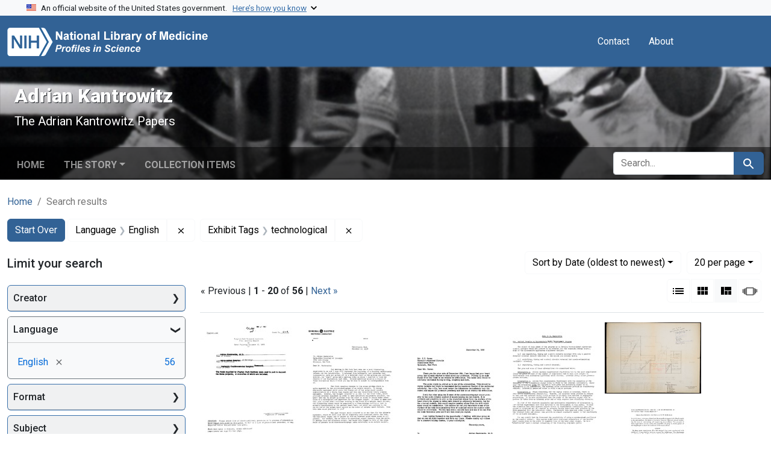

--- FILE ---
content_type: text/html; charset=utf-8
request_url: https://profiles.nlm.nih.gov/spotlight/gn/catalog?f%5Bexhibit_tags%5D%5B%5D=technological&f%5Breadonly_language_ssim%5D%5B%5D=English&per_page=20&search_field=all_fields&sort=readonly_date-yyyymmdd_ssim+asc&view=masonry
body_size: 93860
content:

<!DOCTYPE html>
<html class="no-js" lang="en">
  <head>
    <meta charset="utf-8">
    <meta http-equiv="Content-Type" content="text/html; charset=utf-8">
    <meta name="viewport" content="width=device-width, initial-scale=1, shrink-to-fit=no">
    
    <title>Language: English / Exhibit Tags: technological - Adrian Kantrowitz - Profiles in Science Search Results</title>
    <link href="https://profiles.nlm.nih.gov/spotlight/gn/catalog/opensearch.xml" title="Language: English / Exhibit Tags: technological - Adrian Kantrowitz - Profiles in Science Search Results" type="application/opensearchdescription+xml" rel="search"/>
    <link rel="icon" type="image/x-icon" href="/assets/favicon-b8c01de62c74f0e46699ba411684c7102e20d583c37508a74752f5a737bd2a5c.ico" />
      <link rel="stylesheet" href="/assets/application-e3a6d6facba95d3c66eccd66ad0e2258ef520c85c529034ddb865830732f8264.css" />
    <script src="/assets/application-251feed19a2c17514b579c84da06ae0cbd7b0e9b658a43f3bb85a75d378a463e.js"></script>
    <meta name="csrf-param" content="authenticity_token" />
<meta name="csrf-token" content="TGG1grTDGYxcLRkMfHnb38ENHPB5chxC1jaQqsajdReOCidRKk4WleIt1uqMh_X8PivCz1cfAXMC8tmDijWs-Q" />
      <meta name="blacklight-search-storage" content="server">
  <meta name="totalResults" content="56" />
<meta name="startIndex" content="0" />
<meta name="itemsPerPage" content="20" />

  <link rel="alternate" type="application/rss+xml" title="RSS for results" href="/spotlight/gn/catalog.rss?f%5Bexhibit_tags%5D%5B%5D=technological&amp;f%5Breadonly_language_ssim%5D%5B%5D=English&amp;per_page=20&amp;search_field=all_fields&amp;sort=readonly_date-yyyymmdd_ssim+asc&amp;view=masonry" />
  <link rel="alternate" type="application/atom+xml" title="Atom for results" href="/spotlight/gn/catalog.atom?f%5Bexhibit_tags%5D%5B%5D=technological&amp;f%5Breadonly_language_ssim%5D%5B%5D=English&amp;per_page=20&amp;search_field=all_fields&amp;sort=readonly_date-yyyymmdd_ssim+asc&amp;view=masonry" />
  <link rel="alternate" type="application/json" title="JSON" href="/spotlight/gn/catalog.json?f%5Bexhibit_tags%5D%5B%5D=technological&amp;f%5Breadonly_language_ssim%5D%5B%5D=English&amp;per_page=20&amp;search_field=all_fields&amp;sort=readonly_date-yyyymmdd_ssim+asc&amp;view=masonry" />

    
    <meta name="twitter:card" />
    
    <script>
//<![CDATA[
Spotlight.sirTrevorIcon = '/assets/spotlight/blocks/sir-trevor-icons-25cf56976d7d83fca7e0704a1f932a4eba86a1057fd45563d1d579f9b3c4f84b.svg'
//]]>
</script>
    
    
  <!-- Google Tag Manager -->
  <script>(function(w,d,s,l,i){w[l]=w[l]||[];w[l].push({'gtm.start': new Date().getTime(),event:'gtm.js'});var f=d.getElementsByTagName(s)[0], j=d.createElement(s),dl=l!='dataLayer'?'&l='+l:'';j.async=true;j.src='//www.googletagmanager.com/gtm.js?id='+i+dl;f.parentNode.insertBefore(j,f);})(window,document,'script','dataLayer','GTM-MT6MLL');</script>
  <!-- End Google Tag Manager -->
	
  </head>
  <body class="blacklight-catalog blacklight-catalog-index">
  <!-- Google Tag Manager -->
  <noscript><iframe src="//www.googletagmanager.com/ns.html?id=GTM-MT6MLL" height="0" width="0" style="display:none;visibility:hidden" title="googletagmanager"></iframe></noscript>
  <!-- End Google Tag Manager -->
    
    <div id="skip-link">
        <a class="btn btn-link bg-light sr-only sr-only-focusable visually-hidden-focusable" href="#search_field">Skip to search</a>
      <a class="btn btn-link bg-light sr-only sr-only-focusable visually-hidden-focusable" href="#main-container">Skip to main content</a>
        <a class="d-inline-flex py-2 px-3" href="#documents">Skip to first result</a>

    </div>

    <section class="govt-banner">
  <div class="container-fluid bg-secondary">
    <div class="container">
      <div class="accordion" id="uswdsbanner">
        <div class="accordion-item">
          <h2 class="accordion-header mb-0" id="headingOne">
            <button class="accordion-button shadow-none collapsed" type="button" data-bs-toggle="collapse" data-bs-target="#collapseOne" aria-expanded="true" aria-controls="collapseOne">
              <small> An official website of the United States government. &nbsp; <span class="bluelink">Here’s how you know</span></small>
            </button>
          </h2>
          <div id="collapseOne" class="accordion-collapse collapse" aria-labelledby="headingOne" data-bs-parent="#uswdsbanner">
            <div class="accordion-body">
              <div class="row">
                <div class="col-lg-6 col-md-12 col-12">
                  <p>
                    <img src="/images/icon-dot-gov.svg" class="img-fluid float-start pe-2 pb-4" alt="Govt building">
                    <strong>Official websites use .gov</strong>
                    <br> A <strong>.gov </strong>website belongs to an official government organization in the United States.
                  </p>
                </div>
                <div class="col-lg-6 col-md-12 col-12">
                  <p>
                    <img src="/images/icon-https.svg" class="img-fluid float-start pe-2 pb-4" alt="Secure accsess">
                    <strong>Secure .gov websites use HTTPS</strong>
                    <br> A <strong>lock ( <span class="icon-lock">
                        <svg xmlns="http://www.w3.org/2000/svg" width="14" height="16" viewBox="0 0 52 64" class="usa-banner__lock-image" role="img" aria-labelledby="banner-lock-title-default banner-lock-description-default" focusable="false">
                          <title id="banner-lock-title-default">Lock</title>
                          <desc id="banner-lock-description-default">A locked padlock</desc>
                          <path fill="#000000" fill-rule="evenodd" d="M26 0c10.493 0 19 8.507 19 19v9h3a4 4 0 0 1 4 4v28a4 4 0 0 1-4 4H4a4 4 0 0 1-4-4V32a4 4 0 0 1 4-4h3v-9C7 8.507 15.507 0 26 0zm0 8c-5.979 0-10.843 4.77-10.996 10.712L15 19v9h22v-9c0-6.075-4.925-11-11-11z" />
                        </svg>
                      </span> ) </strong> or <strong>https://</strong> means you’ve safely connected to the .gov website. Share sensitive information only on official, secure websites.
                  </p>
                </div>
              </div>
            </div>
          </div>
        </div>
      </div>
    </div>
  </div>
</section>
<nav class="navbar navbar-expand-md navbar-dark bg-primary topbar" role="navigation" aria-label="Utilities">
  <div class="container">
    <a class="navbar-brand" href="/">
      <img alt="NLM Profiles in Science logo" role="presentation" src="/assets/logo-1e2d70aea9c4abfa0c56be4597b0c7f604ffb862bd0510d8857ad1edcb70e818.png" />
</a>    <button class="navbar-toggler navbar-toggler-right" type="button" data-bs-toggle="collapse" data-bs-target="#user-util-collapse" aria-controls="user-util-collapse" aria-expanded="false" aria-label="Toggle navigation">
      <span class="navbar-toggler-icon"></span>
    </button>

    <div class="col-lg-5 col-md-7">
      
    </div>
  
    <div class="collapse navbar-collapse justify-content-md-end" id="user-util-collapse">
      
  <ul class="navbar-nav mr-auto me-auto">
      
    <li class="nav-item nav-link"><a class="nav-link" href="/contact">Contact</a>
</li>

    <li class="nav-item nav-link"> <a class="nav-link" href="/about">About</a></li>

  </ul>

<ul class="navbar-nav">
  
    <li class="nav-item">
      <!-- Intentionally left blank to hide sign in link -->
    </li>
</ul>

    </div>
  </div>
</nav>

    

<header class="masthead image-masthead ">
    <span class='background-container' style="background-image: url('https://iiif.nlm.nih.gov/iiif/2/nlm:nlmuid-101584941X13-img/1152,2264,3720,372/1800,180/0/default.jpg')"></span>
    <span class='background-container-gradient'></span>

  

  <div class="container site-title-container">
    <div class="site-title-wrapper">
        <h1 class="site-title h2">
          Adrian Kantrowitz
        </h1>
          <small>The Adrian Kantrowitz Papers</small>
    </div>
  </div>

      <div id="exhibit-navbar" class="exhibit-navbar navbar navbar-light navbar-expand-md" role="navigation" aria-label="Exhibit navigation">
  <div class="container flex-column flex-md-row">

    <ul class="navbar-nav mr-auto me-auto">
      <li class="nav-item "><a class="nav-link" href="/spotlight/gn">Home</a></li>
            <li class="nav-item dropdown">
      <a href="#" class="nav-link dropdown-toggle" data-toggle="dropdown" data-bs-toggle="dropdown">The Story</a>
      <ul class="dropdown-menu">
          <li><a class="dropdown-item" href="/spotlight/gn/feature/biographical-overview">Biographical Overview</a></li>
          <li><a class="dropdown-item" href="/spotlight/gn/feature/access">Access and Assistance: Learning How to Help Hearts, 1948-1955</a></li>
          <li><a class="dropdown-item" href="/spotlight/gn/feature/technological">Expanding Technological Possibilities, 1955-1970</a></li>
          <li><a class="dropdown-item" href="/spotlight/gn/feature/replacing">Replacing Hearts: Left Ventricle Assist Devices and Transplants, 1960-1970</a></li>
          <li><a class="dropdown-item" href="/spotlight/gn/feature/innovations">Further Innovations in Diastolic Augmentation, 1968-2008</a></li>
          <li><a class="dropdown-item" href="/spotlight/gn/feature/additional-resources">Additional Resources</a></li>
          <li><a class="dropdown-item" href="/spotlight/gn/feature/glossary">Glossary</a></li>
      </ul>
    </li>

          <li class="nav-item "><a class="nav-link" href="/spotlight/gn/browse">Collection Items</a></li>

        
    </ul>
      <div class="navbar-right navbar-nav exhibit-search-form mt-3 mt-md-0">
        
        <search>
  <form class="search-query-form" action="https://profiles.nlm.nih.gov/spotlight/gn/catalog" accept-charset="UTF-8" method="get">
    <input type="hidden" name="per_page" value="20" autocomplete="off" />
<input type="hidden" name="sort" value="readonly_date-yyyymmdd_ssim asc" autocomplete="off" />
<input type="hidden" name="view" value="masonry" autocomplete="off" />
<input type="hidden" name="exhibit_id" value="gn" autocomplete="off" />
<input type="hidden" name="f[readonly_language_ssim][]" value="English" autocomplete="off" />
<input type="hidden" name="f[exhibit_tags][]" value="technological" autocomplete="off" />
    <div class="input-group">
      

        <input value="all_fields" autocomplete="off" type="hidden" name="search_field" id="search_field" />

      <label class="sr-only visually-hidden" for="q">search for</label>
        <input placeholder="Search..." class="search-q q form-control rounded-left rounded-start" aria-label="search for" type="search" name="q" id="q" />

      
      <button class="btn btn-primary search-btn" type="submit" id="search"><span class="visually-hidden-sm me-sm-1 submit-search-text">Search</span><span class="blacklight-icons blacklight-icons-search"><svg xmlns="http://www.w3.org/2000/svg" fill="currentColor" aria-hidden="true" width="24" height="24" viewBox="0 0 24 24">
  <path fill="none" d="M0 0h24v24H0V0z"/><path d="M15.5 14h-.79l-.28-.27C15.41 12.59 16 11.11 16 9.5 16 5.91 13.09 3 9.5 3S3 5.91 3 9.5 5.91 16 9.5 16c1.61 0 3.09-.59 4.23-1.57l.27.28v.79l5 4.99L20.49 19l-4.99-5zm-6 0C7.01 14 5 11.99 5 9.5S7.01 5 9.5 5 14 7.01 14 9.5 11.99 14 9.5 14z"/>
</svg>
</span></button>
    </div>
</form>
</search>

      </div>
  </div>
</div>



</header>

<div class="container breadcrumbs-container" role="navigation" aria-label="Breadcrumb">
  <div class="row">
    <div class="col-md-12">
      <nav>
        <ul class="breadcrumb list-unstyled d-flex">
          <li class="breadcrumb-item ">
              <a href="/spotlight/gn">Home</a>
          </li>
          <li class="breadcrumb-item active">
              Search results
          </li>
        </ul>
      </nav>
    </div>
  </div>
</div>


    

    <main id="main-container" class="container" role="main" aria-label="Main content">
        <!-- If there is only one search result, redirect to the resource page -->

<h1 class="sr-only visually-hidden top-content-title">Search</h1>

  <div id="appliedParams" class="clearfix constraints-container">
    <h2 class="sr-only visually-hidden">Search Constraints</h2>

  <a class="catalog_startOverLink btn btn-primary" href="/spotlight/gn/catalog?view=masonry">Start Over</a>

    <span class="constraints-label sr-only visually-hidden">You searched for:</span>
    

    <span class="btn-group applied-filter constraint filter filter-readonly_language_ssim">
  <span class="constraint-value btn btn-outline-secondary">
      <span class="filter-name">Language</span>
      <span class="filter-value" title="English">English</span>
  </span>
    <a class="btn btn-outline-secondary remove" href="https://profiles.nlm.nih.gov/spotlight/gn/catalog?f%5Bexhibit_tags%5D%5B%5D=technological&amp;per_page=20&amp;search_field=all_fields&amp;sort=readonly_date-yyyymmdd_ssim+asc&amp;view=masonry">
      <span class="blacklight-icons blacklight-icons-remove"><svg xmlns="http://www.w3.org/2000/svg" width="16" height="16" fill="currentColor" class="bi bi-x fs-4" viewBox="0 0 16 16">
  <path d="M4.646 4.646a.5.5 0 0 1 .708 0L8 7.293l2.646-2.647a.5.5 0 0 1 .708.708L8.707 8l2.647 2.646a.5.5 0 0 1-.708.708L8 8.707l-2.646 2.647a.5.5 0 0 1-.708-.708L7.293 8 4.646 5.354a.5.5 0 0 1 0-.708"/>
</svg>
</span>
      <span class="sr-only visually-hidden">Remove constraint Language: English</span>
</a></span>

<span class="btn-group applied-filter constraint filter filter-exhibit_tags">
  <span class="constraint-value btn btn-outline-secondary">
      <span class="filter-name">Exhibit Tags</span>
      <span class="filter-value" title="technological">technological</span>
  </span>
    <a class="btn btn-outline-secondary remove" href="https://profiles.nlm.nih.gov/spotlight/gn/catalog?f%5Breadonly_language_ssim%5D%5B%5D=English&amp;per_page=20&amp;search_field=all_fields&amp;sort=readonly_date-yyyymmdd_ssim+asc&amp;view=masonry">
      <span class="blacklight-icons blacklight-icons-remove"><svg xmlns="http://www.w3.org/2000/svg" width="16" height="16" fill="currentColor" class="bi bi-x fs-4" viewBox="0 0 16 16">
  <path d="M4.646 4.646a.5.5 0 0 1 .708 0L8 7.293l2.646-2.647a.5.5 0 0 1 .708.708L8.707 8l2.647 2.646a.5.5 0 0 1-.708.708L8 8.707l-2.646 2.647a.5.5 0 0 1-.708-.708L7.293 8 4.646 5.354a.5.5 0 0 1 0-.708"/>
</svg>
</span>
      <span class="sr-only visually-hidden">Remove constraint Exhibit Tags: technological</span>
</a></span>



</div>



      <div class="row">
  <div class="col-md-12">
    <div id="main-flashes" class="">
      <div class="flash_messages">
    
    
    
    
</div>

    </div>
  </div>
</div>


      <div class="row">
        
    <section id="content" class="col-lg-9 order-last" aria-label="Search Results">
      
  





<div id="sortAndPerPage" class="sort-pagination d-md-flex justify-content-between" role="navigation" aria-label="Results navigation">
  <nav class="paginate-section">
        <div class="page-links">
      &laquo; Previous | 
      <span class="page-entries">
        <strong>1</strong> - <strong>20</strong> of <strong>56</strong>
      </span> | 
      <a rel="next" href="/spotlight/gn/catalog?f%5Bexhibit_tags%5D%5B%5D=technological&amp;f%5Breadonly_language_ssim%5D%5B%5D=English&amp;page=2&amp;per_page=20&amp;search_field=all_fields&amp;sort=readonly_date-yyyymmdd_ssim+asc&amp;view=masonry">Next &raquo;</a>

    </div>

</nav>

  <div class="search-widgets">
        <div id="sort-dropdown" class="btn-group sort-dropdown">
  <button name="button" type="submit" class="btn btn-outline-secondary dropdown-toggle" aria-expanded="false" data-toggle="dropdown" data-bs-toggle="dropdown">Sort<span class="d-none d-sm-inline"> by Date (oldest to newest)</span><span class="caret"></span></button>

  <div class="dropdown-menu">
      <a class="dropdown-item " href="/spotlight/gn/catalog?f%5Bexhibit_tags%5D%5B%5D=technological&amp;f%5Breadonly_language_ssim%5D%5B%5D=English&amp;per_page=20&amp;search_field=all_fields&amp;sort=relevance&amp;view=masonry">Relevance</a>
      <a class="dropdown-item " href="/spotlight/gn/catalog?f%5Bexhibit_tags%5D%5B%5D=technological&amp;f%5Breadonly_language_ssim%5D%5B%5D=English&amp;per_page=20&amp;search_field=all_fields&amp;sort=readonly_title_ssim+asc&amp;view=masonry">Title (A-Z)</a>
      <a class="dropdown-item " href="/spotlight/gn/catalog?f%5Bexhibit_tags%5D%5B%5D=technological&amp;f%5Breadonly_language_ssim%5D%5B%5D=English&amp;per_page=20&amp;search_field=all_fields&amp;sort=readonly_title_ssim+desc&amp;view=masonry">Title (Z-A)</a>
      <a class="dropdown-item active" aria-current="page" href="/spotlight/gn/catalog?f%5Bexhibit_tags%5D%5B%5D=technological&amp;f%5Breadonly_language_ssim%5D%5B%5D=English&amp;per_page=20&amp;search_field=all_fields&amp;sort=readonly_date-yyyymmdd_ssim+asc&amp;view=masonry">Date (oldest to newest)</a>
      <a class="dropdown-item " href="/spotlight/gn/catalog?f%5Bexhibit_tags%5D%5B%5D=technological&amp;f%5Breadonly_language_ssim%5D%5B%5D=English&amp;per_page=20&amp;search_field=all_fields&amp;sort=readonly_date-yyyymmdd_ssim+desc&amp;view=masonry">Date (newest to oldest)</a>
  </div>
</div>



      <span class="sr-only visually-hidden">Number of results to display per page</span>
<div id="per_page-dropdown" class="btn-group per_page-dropdown">
  <button name="button" type="submit" class="btn btn-outline-secondary dropdown-toggle" aria-expanded="false" data-toggle="dropdown" data-bs-toggle="dropdown">20<span class="sr-only visually-hidden"> per page</span><span class="d-none d-sm-inline"> per page</span><span class="caret"></span></button>

  <div class="dropdown-menu">
      <a class="dropdown-item " href="/spotlight/gn/catalog?f%5Bexhibit_tags%5D%5B%5D=technological&amp;f%5Breadonly_language_ssim%5D%5B%5D=English&amp;per_page=10&amp;search_field=all_fields&amp;sort=readonly_date-yyyymmdd_ssim+asc&amp;view=masonry">10<span class="sr-only visually-hidden"> per page</span></a>
      <a class="dropdown-item active" aria-current="page" href="/spotlight/gn/catalog?f%5Bexhibit_tags%5D%5B%5D=technological&amp;f%5Breadonly_language_ssim%5D%5B%5D=English&amp;per_page=20&amp;search_field=all_fields&amp;sort=readonly_date-yyyymmdd_ssim+asc&amp;view=masonry">20<span class="sr-only visually-hidden"> per page</span></a>
      <a class="dropdown-item " href="/spotlight/gn/catalog?f%5Bexhibit_tags%5D%5B%5D=technological&amp;f%5Breadonly_language_ssim%5D%5B%5D=English&amp;per_page=50&amp;search_field=all_fields&amp;sort=readonly_date-yyyymmdd_ssim+asc&amp;view=masonry">50<span class="sr-only visually-hidden"> per page</span></a>
      <a class="dropdown-item " href="/spotlight/gn/catalog?f%5Bexhibit_tags%5D%5B%5D=technological&amp;f%5Breadonly_language_ssim%5D%5B%5D=English&amp;per_page=100&amp;search_field=all_fields&amp;sort=readonly_date-yyyymmdd_ssim+asc&amp;view=masonry">100<span class="sr-only visually-hidden"> per page</span></a>
  </div>
</div>



      <div class="view-type">
  <span class="sr-only visually-hidden">View results as: </span>
  <div class="view-type-group btn-group">
      <a title="List" class="btn btn-outline-secondary btn-icon view-type-list " href="/spotlight/gn/catalog?f%5Bexhibit_tags%5D%5B%5D=technological&amp;f%5Breadonly_language_ssim%5D%5B%5D=English&amp;per_page=20&amp;search_field=all_fields&amp;sort=readonly_date-yyyymmdd_ssim+asc&amp;view=list">
  <span class="blacklight-icons blacklight-icons-list"><svg xmlns="http://www.w3.org/2000/svg" fill="currentColor" aria-hidden="true" width="24" height="24" viewBox="0 0 24 24">
  <path d="M3 13h2v-2H3v2zm0 4h2v-2H3v2zm0-8h2V7H3v2zm4 4h14v-2H7v2zm0 4h14v-2H7v2zM7 7v2h14V7H7z"/><path d="M0 0h24v24H0z" fill="none"/>
</svg>
</span>
  <span class="caption">List</span>
</a>
      <a title="Gallery" class="btn btn-outline-secondary btn-icon view-type-gallery " href="/spotlight/gn/catalog?f%5Bexhibit_tags%5D%5B%5D=technological&amp;f%5Breadonly_language_ssim%5D%5B%5D=English&amp;per_page=20&amp;search_field=all_fields&amp;sort=readonly_date-yyyymmdd_ssim+asc&amp;view=gallery">
  <span class="blacklight-icons blacklight-icons-gallery"><svg xmlns="http://www.w3.org/2000/svg" fill="currentColor" width="24" height="24" viewBox="0 0 24 24">
  <path fill="none" d="M0 0h24v24H0V0z"/><path d="M4 11h5V5H4v6zm0 7h5v-6H4v6zm6 0h5v-6h-5v6zm6 0h5v-6h-5v6zm-6-7h5V5h-5v6zm6-6v6h5V5h-5z"/>
</svg>
</span>
  <span class="caption">Gallery</span>
</a>
      <a title="Masonry" aria-current="true" class="btn btn-outline-secondary btn-icon view-type-masonry active" href="/spotlight/gn/catalog?f%5Bexhibit_tags%5D%5B%5D=technological&amp;f%5Breadonly_language_ssim%5D%5B%5D=English&amp;per_page=20&amp;search_field=all_fields&amp;sort=readonly_date-yyyymmdd_ssim+asc&amp;view=masonry">
  <span class="blacklight-icons blacklight-icons-masonry"><svg xmlns="http://www.w3.org/2000/svg" fill="currentColor" width="24" height="24" viewBox="0 0 24 24">
  <path fill="none" d="M0 0h24v24H0V0z"/><path d="M10 18h5v-6h-5v6zm-6 0h5V5H4v13zm12 0h5v-6h-5v6zM10 5v6h11V5H10z"/>
</svg>
</span>
  <span class="caption">Masonry</span>
</a>
      <a title="Slideshow" class="btn btn-outline-secondary btn-icon view-type-slideshow " href="/spotlight/gn/catalog?f%5Bexhibit_tags%5D%5B%5D=technological&amp;f%5Breadonly_language_ssim%5D%5B%5D=English&amp;per_page=20&amp;search_field=all_fields&amp;sort=readonly_date-yyyymmdd_ssim+asc&amp;view=slideshow">
  <span class="blacklight-icons blacklight-icons-slideshow"><svg xmlns="http://www.w3.org/2000/svg" fill="currentColor" width="24" height="24" viewBox="0 0 25 24">
  <path d="m1 9v6h-1v-6zm6-3h12v13h-13v-13zm11 1h-11v11h11zm-13 0v11h-1v-11zm-2 1v9h-1v-9zm18-1v11h-1v-11zm2 1v8h-1v-8zm2 1v5h-1v-5z"/>
</svg>
</span>
  <span class="caption">Slideshow</span>
</a>
  </div>
</div>


</div>
</div>


<h2 class="sr-only visually-hidden">Search Results</h2>

  <div id="documents" class="documents-masonry">
  <div data-document-id="nlm-nlmuid-101584941x2-doc" data-document-counter="1" itemscope="itemscope" itemtype="http://schema.org/Thing" class="col   document document-position-1">
  
        <div class="thumbnail-container">
      
  <div class="document-thumbnail">
    <a data-context-href="/catalog/nlm:nlmuid-101584941X2-doc/track?counter=1&amp;document_id=nlm%3Anlmuid-101584941X2-doc&amp;per_page=20&amp;search_id=1013164723" data-context-method="post" data-turbo-prefetch="false" aria-hidden="true" tabindex="-1" href="/spotlight/gn/catalog/nlm:nlmuid-101584941X2-doc"><img alt="nlm:nlmuid-101584941X2-doc" src="https://collections.nlm.nih.gov/preview/nlm:nlmuid-101584941X2-doc" /></a>
  </div>


      <div class="caption-area">
        <div class="caption container">
          <header class="documentHeader row">
  <h3 class="index_title document-title-heading col">

    <span class="document-counter">1. </span><a data-context-href="/catalog/nlm:nlmuid-101584941X2-doc/track?counter=1&amp;document_id=nlm%3Anlmuid-101584941X2-doc&amp;per_page=20&amp;search_id=1013164723" data-context-method="post" data-turbo-prefetch="false" itemprop="name" href="/spotlight/gn/catalog/nlm:nlmuid-101584941X2-doc">Playtex Park Research Institute Final Activity Report: Pediatric Cardiovascular Surgical Research Grant</a>
</h3>
    
</header>

          
          
<dl class="document-metadata dl-invert row">    <dt class="blacklight-readonly_format_tesim col-md-3">    Format:
</dt>

    <dd class="col-md-9 blacklight-readonly_format_tesim">    Text
</dd>


</dl>

        </div>
      </div>
    </div>

  
</div><div data-document-id="nlm-nlmuid-101584941x105-doc" data-document-counter="2" itemscope="itemscope" itemtype="http://schema.org/Thing" class="col   document document-position-2">
  
        <div class="thumbnail-container">
      
  <div class="document-thumbnail">
    <a data-context-href="/catalog/nlm:nlmuid-101584941X105-doc/track?counter=2&amp;document_id=nlm%3Anlmuid-101584941X105-doc&amp;per_page=20&amp;search_id=1013164723" data-context-method="post" data-turbo-prefetch="false" aria-hidden="true" tabindex="-1" href="/spotlight/gn/catalog/nlm:nlmuid-101584941X105-doc"><img alt="nlm:nlmuid-101584941X105-doc" src="https://collections.nlm.nih.gov/preview/nlm:nlmuid-101584941X105-doc" /></a>
  </div>


      <div class="caption-area">
        <div class="caption container">
          <header class="documentHeader row">
  <h3 class="index_title document-title-heading col">

    <span class="document-counter">2. </span><a data-context-href="/catalog/nlm:nlmuid-101584941X105-doc/track?counter=2&amp;document_id=nlm%3Anlmuid-101584941X105-doc&amp;per_page=20&amp;search_id=1013164723" data-context-method="post" data-turbo-prefetch="false" itemprop="name" href="/spotlight/gn/catalog/nlm:nlmuid-101584941X105-doc">Letter from Jerome J. Suran to Adrian Kantrowitz</a>
</h3>
    
</header>

          
          
<dl class="document-metadata dl-invert row">    <dt class="blacklight-readonly_format_tesim col-md-3">    Format:
</dt>

    <dd class="col-md-9 blacklight-readonly_format_tesim">    Text
</dd>


</dl>

        </div>
      </div>
    </div>

  
</div><div data-document-id="nlm-nlmuid-101584941x106-doc" data-document-counter="3" itemscope="itemscope" itemtype="http://schema.org/Thing" class="col   document document-position-3">
  
        <div class="thumbnail-container">
      
  <div class="document-thumbnail">
    <a data-context-href="/catalog/nlm:nlmuid-101584941X106-doc/track?counter=3&amp;document_id=nlm%3Anlmuid-101584941X106-doc&amp;per_page=20&amp;search_id=1013164723" data-context-method="post" data-turbo-prefetch="false" aria-hidden="true" tabindex="-1" href="/spotlight/gn/catalog/nlm:nlmuid-101584941X106-doc"><img alt="nlm:nlmuid-101584941X106-doc" src="https://collections.nlm.nih.gov/preview/nlm:nlmuid-101584941X106-doc" /></a>
  </div>


      <div class="caption-area">
        <div class="caption container">
          <header class="documentHeader row">
  <h3 class="index_title document-title-heading col">

    <span class="document-counter">3. </span><a data-context-href="/catalog/nlm:nlmuid-101584941X106-doc/track?counter=3&amp;document_id=nlm%3Anlmuid-101584941X106-doc&amp;per_page=20&amp;search_id=1013164723" data-context-method="post" data-turbo-prefetch="false" itemprop="name" href="/spotlight/gn/catalog/nlm:nlmuid-101584941X106-doc">Letter from Adrian Kantrowitz to Jerome J. Suran</a>
</h3>
    
</header>

          
          
<dl class="document-metadata dl-invert row">    <dt class="blacklight-readonly_format_tesim col-md-3">    Format:
</dt>

    <dd class="col-md-9 blacklight-readonly_format_tesim">    Text
</dd>


</dl>

        </div>
      </div>
    </div>

  
</div><div data-document-id="nlm-nlmuid-101584941x111-doc" data-document-counter="4" itemscope="itemscope" itemtype="http://schema.org/Thing" class="col   document document-position-4">
  
        <div class="thumbnail-container">
      
  <div class="document-thumbnail">
    <a data-context-href="/catalog/nlm:nlmuid-101584941X111-doc/track?counter=4&amp;document_id=nlm%3Anlmuid-101584941X111-doc&amp;per_page=20&amp;search_id=1013164723" data-context-method="post" data-turbo-prefetch="false" aria-hidden="true" tabindex="-1" href="/spotlight/gn/catalog/nlm:nlmuid-101584941X111-doc"><img alt="nlm:nlmuid-101584941X111-doc" src="https://collections.nlm.nih.gov/preview/nlm:nlmuid-101584941X111-doc" /></a>
  </div>


      <div class="caption-area">
        <div class="caption container">
          <header class="documentHeader row">
  <h3 class="index_title document-title-heading col">

    <span class="document-counter">4. </span><a data-context-href="/catalog/nlm:nlmuid-101584941X111-doc/track?counter=4&amp;document_id=nlm%3Anlmuid-101584941X111-doc&amp;per_page=20&amp;search_id=1013164723" data-context-method="post" data-turbo-prefetch="false" itemprop="name" href="/spotlight/gn/catalog/nlm:nlmuid-101584941X111-doc">Memorandum from Jerome J. Suran to Adrian Kantrowitz [on initial results on intermediate model development program]</a>
</h3>
    
</header>

          
          
<dl class="document-metadata dl-invert row">    <dt class="blacklight-readonly_format_tesim col-md-3">    Format:
</dt>

    <dd class="col-md-9 blacklight-readonly_format_tesim">    Text
</dd>


</dl>

        </div>
      </div>
    </div>

  
</div><div data-document-id="nlm-nlmuid-101584941x164-img" data-document-counter="5" itemscope="itemscope" itemtype="http://schema.org/Thing" class="col   document document-position-5">
  
        <div class="thumbnail-container">
      
  <div class="document-thumbnail">
    <a data-context-href="/catalog/nlm:nlmuid-101584941X164-img/track?counter=5&amp;document_id=nlm%3Anlmuid-101584941X164-img&amp;per_page=20&amp;search_id=1013164723" data-context-method="post" data-turbo-prefetch="false" aria-hidden="true" tabindex="-1" href="/spotlight/gn/catalog/nlm:nlmuid-101584941X164-img"><img alt="nlm:nlmuid-101584941X164-img" src="https://collections.nlm.nih.gov/preview/nlm:nlmuid-101584941X164-img" /></a>
  </div>


      <div class="caption-area">
        <div class="caption container">
          <header class="documentHeader row">
  <h3 class="index_title document-title-heading col">

    <span class="document-counter">5. </span><a data-context-href="/catalog/nlm:nlmuid-101584941X164-img/track?counter=5&amp;document_id=nlm%3Anlmuid-101584941X164-img&amp;per_page=20&amp;search_id=1013164723" data-context-method="post" data-turbo-prefetch="false" itemprop="name" href="/spotlight/gn/catalog/nlm:nlmuid-101584941X164-img">Architectural floor plan of Maimonides Hospital&#39;s Medical Research Building - Cellar Floor</a>
</h3>
    
</header>

          
          
<dl class="document-metadata dl-invert row">    <dt class="blacklight-readonly_format_tesim col-md-3">    Format:
</dt>

    <dd class="col-md-9 blacklight-readonly_format_tesim">    Still Image
</dd>


</dl>

        </div>
      </div>
    </div>

  
</div><div data-document-id="nlm-nlmuid-101584941x28-doc" data-document-counter="6" itemscope="itemscope" itemtype="http://schema.org/Thing" class="col   document document-position-6">
  
        <div class="thumbnail-container">
      
  <div class="document-thumbnail">
    <a data-context-href="/catalog/nlm:nlmuid-101584941X28-doc/track?counter=6&amp;document_id=nlm%3Anlmuid-101584941X28-doc&amp;per_page=20&amp;search_id=1013164723" data-context-method="post" data-turbo-prefetch="false" aria-hidden="true" tabindex="-1" href="/spotlight/gn/catalog/nlm:nlmuid-101584941X28-doc"><img alt="nlm:nlmuid-101584941X28-doc" src="https://collections.nlm.nih.gov/preview/nlm:nlmuid-101584941X28-doc" /></a>
  </div>


      <div class="caption-area">
        <div class="caption container">
          <header class="documentHeader row">
  <h3 class="index_title document-title-heading col">

    <span class="document-counter">6. </span><a data-context-href="/catalog/nlm:nlmuid-101584941X28-doc/track?counter=6&amp;document_id=nlm%3Anlmuid-101584941X28-doc&amp;per_page=20&amp;search_id=1013164723" data-context-method="post" data-turbo-prefetch="false" itemprop="name" href="/spotlight/gn/catalog/nlm:nlmuid-101584941X28-doc">The Experimental Use of the Diaphragm as an Auxiliary Myocardium</a>
</h3>
    
</header>

          
          
<dl class="document-metadata dl-invert row">    <dt class="blacklight-readonly_format_tesim col-md-3">    Format:
</dt>

    <dd class="col-md-9 blacklight-readonly_format_tesim">    Text
</dd>


</dl>

        </div>
      </div>
    </div>

  
</div><div data-document-id="nlm-nlmuid-101584941x107-doc" data-document-counter="7" itemscope="itemscope" itemtype="http://schema.org/Thing" class="col   document document-position-7">
  
        <div class="thumbnail-container">
      
  <div class="document-thumbnail">
    <a data-context-href="/catalog/nlm:nlmuid-101584941X107-doc/track?counter=7&amp;document_id=nlm%3Anlmuid-101584941X107-doc&amp;per_page=20&amp;search_id=1013164723" data-context-method="post" data-turbo-prefetch="false" aria-hidden="true" tabindex="-1" href="/spotlight/gn/catalog/nlm:nlmuid-101584941X107-doc"><img alt="nlm:nlmuid-101584941X107-doc" src="https://collections.nlm.nih.gov/preview/nlm:nlmuid-101584941X107-doc" /></a>
  </div>


      <div class="caption-area">
        <div class="caption container">
          <header class="documentHeader row">
  <h3 class="index_title document-title-heading col">

    <span class="document-counter">7. </span><a data-context-href="/catalog/nlm:nlmuid-101584941X107-doc/track?counter=7&amp;document_id=nlm%3Anlmuid-101584941X107-doc&amp;per_page=20&amp;search_id=1013164723" data-context-method="post" data-turbo-prefetch="false" itemprop="name" href="/spotlight/gn/catalog/nlm:nlmuid-101584941X107-doc">Letter from Jerome J. Suran to Adrian Kantrowitz</a>
</h3>
    
</header>

          
          
<dl class="document-metadata dl-invert row">    <dt class="blacklight-readonly_format_tesim col-md-3">    Format:
</dt>

    <dd class="col-md-9 blacklight-readonly_format_tesim">    Text
</dd>


</dl>

        </div>
      </div>
    </div>

  
</div><div data-document-id="nlm-nlmuid-101584941x108-doc" data-document-counter="8" itemscope="itemscope" itemtype="http://schema.org/Thing" class="col   document document-position-8">
  
        <div class="thumbnail-container">
      
  <div class="document-thumbnail">
    <a data-context-href="/catalog/nlm:nlmuid-101584941X108-doc/track?counter=8&amp;document_id=nlm%3Anlmuid-101584941X108-doc&amp;per_page=20&amp;search_id=1013164723" data-context-method="post" data-turbo-prefetch="false" aria-hidden="true" tabindex="-1" href="/spotlight/gn/catalog/nlm:nlmuid-101584941X108-doc"><img alt="nlm:nlmuid-101584941X108-doc" src="https://collections.nlm.nih.gov/preview/nlm:nlmuid-101584941X108-doc" /></a>
  </div>


      <div class="caption-area">
        <div class="caption container">
          <header class="documentHeader row">
  <h3 class="index_title document-title-heading col">

    <span class="document-counter">8. </span><a data-context-href="/catalog/nlm:nlmuid-101584941X108-doc/track?counter=8&amp;document_id=nlm%3Anlmuid-101584941X108-doc&amp;per_page=20&amp;search_id=1013164723" data-context-method="post" data-turbo-prefetch="false" itemprop="name" href="/spotlight/gn/catalog/nlm:nlmuid-101584941X108-doc">Letter from Adrian Kantrowitz to Jerome J. Suran</a>
</h3>
    
</header>

          
          
<dl class="document-metadata dl-invert row">    <dt class="blacklight-readonly_format_tesim col-md-3">    Format:
</dt>

    <dd class="col-md-9 blacklight-readonly_format_tesim">    Text
</dd>


</dl>

        </div>
      </div>
    </div>

  
</div><div data-document-id="nlm-nlmuid-101584941x109-doc" data-document-counter="9" itemscope="itemscope" itemtype="http://schema.org/Thing" class="col   document document-position-9">
  
        <div class="thumbnail-container">
      
  <div class="document-thumbnail">
    <a data-context-href="/catalog/nlm:nlmuid-101584941X109-doc/track?counter=9&amp;document_id=nlm%3Anlmuid-101584941X109-doc&amp;per_page=20&amp;search_id=1013164723" data-context-method="post" data-turbo-prefetch="false" aria-hidden="true" tabindex="-1" href="/spotlight/gn/catalog/nlm:nlmuid-101584941X109-doc"><img alt="nlm:nlmuid-101584941X109-doc" src="https://collections.nlm.nih.gov/preview/nlm:nlmuid-101584941X109-doc" /></a>
  </div>


      <div class="caption-area">
        <div class="caption container">
          <header class="documentHeader row">
  <h3 class="index_title document-title-heading col">

    <span class="document-counter">9. </span><a data-context-href="/catalog/nlm:nlmuid-101584941X109-doc/track?counter=9&amp;document_id=nlm%3Anlmuid-101584941X109-doc&amp;per_page=20&amp;search_id=1013164723" data-context-method="post" data-turbo-prefetch="false" itemprop="name" href="/spotlight/gn/catalog/nlm:nlmuid-101584941X109-doc">Letter from Jerome J. Suran to Adrian Kantrowitz</a>
</h3>
    
</header>

          
          
<dl class="document-metadata dl-invert row">    <dt class="blacklight-readonly_format_tesim col-md-3">    Format:
</dt>

    <dd class="col-md-9 blacklight-readonly_format_tesim">    Text
</dd>


</dl>

        </div>
      </div>
    </div>

  
</div><div data-document-id="nlm-nlmuid-101584941x110-doc" data-document-counter="10" itemscope="itemscope" itemtype="http://schema.org/Thing" class="col   document document-position-10">
  
        <div class="thumbnail-container">
      
  <div class="document-thumbnail">
    <a data-context-href="/catalog/nlm:nlmuid-101584941X110-doc/track?counter=10&amp;document_id=nlm%3Anlmuid-101584941X110-doc&amp;per_page=20&amp;search_id=1013164723" data-context-method="post" data-turbo-prefetch="false" aria-hidden="true" tabindex="-1" href="/spotlight/gn/catalog/nlm:nlmuid-101584941X110-doc"><img alt="nlm:nlmuid-101584941X110-doc" src="https://collections.nlm.nih.gov/preview/nlm:nlmuid-101584941X110-doc" /></a>
  </div>


      <div class="caption-area">
        <div class="caption container">
          <header class="documentHeader row">
  <h3 class="index_title document-title-heading col">

    <span class="document-counter">10. </span><a data-context-href="/catalog/nlm:nlmuid-101584941X110-doc/track?counter=10&amp;document_id=nlm%3Anlmuid-101584941X110-doc&amp;per_page=20&amp;search_id=1013164723" data-context-method="post" data-turbo-prefetch="false" itemprop="name" href="/spotlight/gn/catalog/nlm:nlmuid-101584941X110-doc">Letter from Jerome J. Suran to Adrian Kantrowitz</a>
</h3>
    
</header>

          
          
<dl class="document-metadata dl-invert row">    <dt class="blacklight-readonly_format_tesim col-md-3">    Format:
</dt>

    <dd class="col-md-9 blacklight-readonly_format_tesim">    Text
</dd>


</dl>

        </div>
      </div>
    </div>

  
</div><div data-document-id="nlm-nlmuid-101584941x166-img" data-document-counter="11" itemscope="itemscope" itemtype="http://schema.org/Thing" class="col   document document-position-11">
  
        <div class="thumbnail-container">
      
  <div class="document-thumbnail">
    <a data-context-href="/catalog/nlm:nlmuid-101584941X166-img/track?counter=11&amp;document_id=nlm%3Anlmuid-101584941X166-img&amp;per_page=20&amp;search_id=1013164723" data-context-method="post" data-turbo-prefetch="false" aria-hidden="true" tabindex="-1" href="/spotlight/gn/catalog/nlm:nlmuid-101584941X166-img"><img alt="nlm:nlmuid-101584941X166-img" src="https://collections.nlm.nih.gov/preview/nlm:nlmuid-101584941X166-img" /></a>
  </div>


      <div class="caption-area">
        <div class="caption container">
          <header class="documentHeader row">
  <h3 class="index_title document-title-heading col">

    <span class="document-counter">11. </span><a data-context-href="/catalog/nlm:nlmuid-101584941X166-img/track?counter=11&amp;document_id=nlm%3Anlmuid-101584941X166-img&amp;per_page=20&amp;search_id=1013164723" data-context-method="post" data-turbo-prefetch="false" itemprop="name" href="/spotlight/gn/catalog/nlm:nlmuid-101584941X166-img">Architectural floor plan of Maimonides Hospital&#39;s Medical Research Building - Second Floor</a>
</h3>
    
</header>

          
          
<dl class="document-metadata dl-invert row">    <dt class="blacklight-readonly_format_tesim col-md-3">    Format:
</dt>

    <dd class="col-md-9 blacklight-readonly_format_tesim">    Still Image
</dd>


</dl>

        </div>
      </div>
    </div>

  
</div><div data-document-id="nlm-nlmuid-101584941x165-img" data-document-counter="12" itemscope="itemscope" itemtype="http://schema.org/Thing" class="col   document document-position-12">
  
        <div class="thumbnail-container">
      
  <div class="document-thumbnail">
    <a data-context-href="/catalog/nlm:nlmuid-101584941X165-img/track?counter=12&amp;document_id=nlm%3Anlmuid-101584941X165-img&amp;per_page=20&amp;search_id=1013164723" data-context-method="post" data-turbo-prefetch="false" aria-hidden="true" tabindex="-1" href="/spotlight/gn/catalog/nlm:nlmuid-101584941X165-img"><img alt="nlm:nlmuid-101584941X165-img" src="https://collections.nlm.nih.gov/preview/nlm:nlmuid-101584941X165-img" /></a>
  </div>


      <div class="caption-area">
        <div class="caption container">
          <header class="documentHeader row">
  <h3 class="index_title document-title-heading col">

    <span class="document-counter">12. </span><a data-context-href="/catalog/nlm:nlmuid-101584941X165-img/track?counter=12&amp;document_id=nlm%3Anlmuid-101584941X165-img&amp;per_page=20&amp;search_id=1013164723" data-context-method="post" data-turbo-prefetch="false" itemprop="name" href="/spotlight/gn/catalog/nlm:nlmuid-101584941X165-img">Architectural floor plan of Maimonides Hospital&#39;s Medical Research Building - First Floor</a>
</h3>
    
</header>

          
          
<dl class="document-metadata dl-invert row">    <dt class="blacklight-readonly_format_tesim col-md-3">    Format:
</dt>

    <dd class="col-md-9 blacklight-readonly_format_tesim">    Still Image
</dd>


</dl>

        </div>
      </div>
    </div>

  
</div><div data-document-id="nlm-nlmuid-101584941x167-img" data-document-counter="13" itemscope="itemscope" itemtype="http://schema.org/Thing" class="col   document document-position-13">
  
        <div class="thumbnail-container">
      
  <div class="document-thumbnail">
    <a data-context-href="/catalog/nlm:nlmuid-101584941X167-img/track?counter=13&amp;document_id=nlm%3Anlmuid-101584941X167-img&amp;per_page=20&amp;search_id=1013164723" data-context-method="post" data-turbo-prefetch="false" aria-hidden="true" tabindex="-1" href="/spotlight/gn/catalog/nlm:nlmuid-101584941X167-img"><img alt="nlm:nlmuid-101584941X167-img" src="https://collections.nlm.nih.gov/preview/nlm:nlmuid-101584941X167-img" /></a>
  </div>


      <div class="caption-area">
        <div class="caption container">
          <header class="documentHeader row">
  <h3 class="index_title document-title-heading col">

    <span class="document-counter">13. </span><a data-context-href="/catalog/nlm:nlmuid-101584941X167-img/track?counter=13&amp;document_id=nlm%3Anlmuid-101584941X167-img&amp;per_page=20&amp;search_id=1013164723" data-context-method="post" data-turbo-prefetch="false" itemprop="name" href="/spotlight/gn/catalog/nlm:nlmuid-101584941X167-img">Architectural floor plan of Maimonides Hospital&#39;s Medical Research Building - Third Floor</a>
</h3>
    
</header>

          
          
<dl class="document-metadata dl-invert row">    <dt class="blacklight-readonly_format_tesim col-md-3">    Format:
</dt>

    <dd class="col-md-9 blacklight-readonly_format_tesim">    Still Image
</dd>


</dl>

        </div>
      </div>
    </div>

  
</div><div data-document-id="nlm-nlmuid-101584941x168-img" data-document-counter="14" itemscope="itemscope" itemtype="http://schema.org/Thing" class="col   document document-position-14">
  
        <div class="thumbnail-container">
      
  <div class="document-thumbnail">
    <a data-context-href="/catalog/nlm:nlmuid-101584941X168-img/track?counter=14&amp;document_id=nlm%3Anlmuid-101584941X168-img&amp;per_page=20&amp;search_id=1013164723" data-context-method="post" data-turbo-prefetch="false" aria-hidden="true" tabindex="-1" href="/spotlight/gn/catalog/nlm:nlmuid-101584941X168-img"><img alt="nlm:nlmuid-101584941X168-img" src="https://collections.nlm.nih.gov/preview/nlm:nlmuid-101584941X168-img" /></a>
  </div>


      <div class="caption-area">
        <div class="caption container">
          <header class="documentHeader row">
  <h3 class="index_title document-title-heading col">

    <span class="document-counter">14. </span><a data-context-href="/catalog/nlm:nlmuid-101584941X168-img/track?counter=14&amp;document_id=nlm%3Anlmuid-101584941X168-img&amp;per_page=20&amp;search_id=1013164723" data-context-method="post" data-turbo-prefetch="false" itemprop="name" href="/spotlight/gn/catalog/nlm:nlmuid-101584941X168-img">Architectural floor plan of Maimonides Hospital&#39;s Medical Research Building - Fourth Floor</a>
</h3>
    
</header>

          
          
<dl class="document-metadata dl-invert row">    <dt class="blacklight-readonly_format_tesim col-md-3">    Format:
</dt>

    <dd class="col-md-9 blacklight-readonly_format_tesim">    Still Image
</dd>


</dl>

        </div>
      </div>
    </div>

  
</div><div data-document-id="nlm-nlmuid-101584941x29-doc" data-document-counter="15" itemscope="itemscope" itemtype="http://schema.org/Thing" class="col   document document-position-15">
  
        <div class="thumbnail-container">
      
  <div class="document-thumbnail">
    <a data-context-href="/catalog/nlm:nlmuid-101584941X29-doc/track?counter=15&amp;document_id=nlm%3Anlmuid-101584941X29-doc&amp;per_page=20&amp;search_id=1013164723" data-context-method="post" data-turbo-prefetch="false" aria-hidden="true" tabindex="-1" href="/spotlight/gn/catalog/nlm:nlmuid-101584941X29-doc"><img alt="nlm:nlmuid-101584941X29-doc" src="https://collections.nlm.nih.gov/preview/nlm:nlmuid-101584941X29-doc" /></a>
  </div>


      <div class="caption-area">
        <div class="caption container">
          <header class="documentHeader row">
  <h3 class="index_title document-title-heading col">

    <span class="document-counter">15. </span><a data-context-href="/catalog/nlm:nlmuid-101584941X29-doc/track?counter=15&amp;document_id=nlm%3Anlmuid-101584941X29-doc&amp;per_page=20&amp;search_id=1013164723" data-context-method="post" data-turbo-prefetch="false" itemprop="name" href="/spotlight/gn/catalog/nlm:nlmuid-101584941X29-doc">An Automatically Controlled, Inexpensive Pump-Oxygenator</a>
</h3>
    
</header>

          
          
<dl class="document-metadata dl-invert row">    <dt class="blacklight-readonly_format_tesim col-md-3">    Format:
</dt>

    <dd class="col-md-9 blacklight-readonly_format_tesim">    Text
</dd>


</dl>

        </div>
      </div>
    </div>

  
</div><div data-document-id="nlm-nlmuid-101584941x88-doc" data-document-counter="16" itemscope="itemscope" itemtype="http://schema.org/Thing" class="col   document document-position-16">
  
        <div class="thumbnail-container">
      
  <div class="document-thumbnail">
    <a data-context-href="/catalog/nlm:nlmuid-101584941X88-doc/track?counter=16&amp;document_id=nlm%3Anlmuid-101584941X88-doc&amp;per_page=20&amp;search_id=1013164723" data-context-method="post" data-turbo-prefetch="false" aria-hidden="true" tabindex="-1" href="/spotlight/gn/catalog/nlm:nlmuid-101584941X88-doc"><img alt="nlm:nlmuid-101584941X88-doc" src="https://collections.nlm.nih.gov/preview/nlm:nlmuid-101584941X88-doc" /></a>
  </div>


      <div class="caption-area">
        <div class="caption container">
          <header class="documentHeader row">
  <h3 class="index_title document-title-heading col">

    <span class="document-counter">16. </span><a data-context-href="/catalog/nlm:nlmuid-101584941X88-doc/track?counter=16&amp;document_id=nlm%3Anlmuid-101584941X88-doc&amp;per_page=20&amp;search_id=1013164723" data-context-method="post" data-turbo-prefetch="false" itemprop="name" href="/spotlight/gn/catalog/nlm:nlmuid-101584941X88-doc">Letter from R. W. Hodgers, Jr to Adrian Kantrowitz</a>
</h3>
    
</header>

          
          
<dl class="document-metadata dl-invert row">    <dt class="blacklight-readonly_format_tesim col-md-3">    Format:
</dt>

    <dd class="col-md-9 blacklight-readonly_format_tesim">    Text
</dd>


</dl>

        </div>
      </div>
    </div>

  
</div><div data-document-id="nlm-nlmuid-101584941x82-doc" data-document-counter="17" itemscope="itemscope" itemtype="http://schema.org/Thing" class="col   document document-position-17">
  
        <div class="thumbnail-container">
      
  <div class="document-thumbnail">
    <a data-context-href="/catalog/nlm:nlmuid-101584941X82-doc/track?counter=17&amp;document_id=nlm%3Anlmuid-101584941X82-doc&amp;per_page=20&amp;search_id=1013164723" data-context-method="post" data-turbo-prefetch="false" aria-hidden="true" tabindex="-1" href="/spotlight/gn/catalog/nlm:nlmuid-101584941X82-doc"><img alt="nlm:nlmuid-101584941X82-doc" src="https://collections.nlm.nih.gov/preview/nlm:nlmuid-101584941X82-doc" /></a>
  </div>


      <div class="caption-area">
        <div class="caption container">
          <header class="documentHeader row">
  <h3 class="index_title document-title-heading col">

    <span class="document-counter">17. </span><a data-context-href="/catalog/nlm:nlmuid-101584941X82-doc/track?counter=17&amp;document_id=nlm%3Anlmuid-101584941X82-doc&amp;per_page=20&amp;search_id=1013164723" data-context-method="post" data-turbo-prefetch="false" itemprop="name" href="/spotlight/gn/catalog/nlm:nlmuid-101584941X82-doc">Memorandum from Fred Grubel to I. Langer [on purchase of pacemaker for indigent patients]</a>
</h3>
    
</header>

          
          
<dl class="document-metadata dl-invert row">    <dt class="blacklight-readonly_format_tesim col-md-3">    Format:
</dt>

    <dd class="col-md-9 blacklight-readonly_format_tesim">    Text
</dd>


</dl>

        </div>
      </div>
    </div>

  
</div><div data-document-id="nlm-nlmuid-101584941x158-doc" data-document-counter="18" itemscope="itemscope" itemtype="http://schema.org/Thing" class="col   document document-position-18">
  
        <div class="thumbnail-container">
      
  <div class="document-thumbnail">
    <a data-context-href="/catalog/nlm:nlmuid-101584941X158-doc/track?counter=18&amp;document_id=nlm%3Anlmuid-101584941X158-doc&amp;per_page=20&amp;search_id=1013164723" data-context-method="post" data-turbo-prefetch="false" aria-hidden="true" tabindex="-1" href="/spotlight/gn/catalog/nlm:nlmuid-101584941X158-doc"><img alt="nlm:nlmuid-101584941X158-doc" src="https://collections.nlm.nih.gov/preview/nlm:nlmuid-101584941X158-doc" /></a>
  </div>


      <div class="caption-area">
        <div class="caption container">
          <header class="documentHeader row">
  <h3 class="index_title document-title-heading col">

    <span class="document-counter">18. </span><a data-context-href="/catalog/nlm:nlmuid-101584941X158-doc/track?counter=18&amp;document_id=nlm%3Anlmuid-101584941X158-doc&amp;per_page=20&amp;search_id=1013164723" data-context-method="post" data-turbo-prefetch="false" itemprop="name" href="/spotlight/gn/catalog/nlm:nlmuid-101584941X158-doc">Memorandum from Fred Grubel to N. Herskovits [on pacemaker fund]</a>
</h3>
    
</header>

          
          
<dl class="document-metadata dl-invert row">    <dt class="blacklight-readonly_format_tesim col-md-3">    Format:
</dt>

    <dd class="col-md-9 blacklight-readonly_format_tesim">    Text
</dd>


</dl>

        </div>
      </div>
    </div>

  
</div><div data-document-id="nlm-nlmuid-101584941x83-doc" data-document-counter="19" itemscope="itemscope" itemtype="http://schema.org/Thing" class="col   document document-position-19">
  
        <div class="thumbnail-container">
      
  <div class="document-thumbnail">
    <a data-context-href="/catalog/nlm:nlmuid-101584941X83-doc/track?counter=19&amp;document_id=nlm%3Anlmuid-101584941X83-doc&amp;per_page=20&amp;search_id=1013164723" data-context-method="post" data-turbo-prefetch="false" aria-hidden="true" tabindex="-1" href="/spotlight/gn/catalog/nlm:nlmuid-101584941X83-doc"><img alt="nlm:nlmuid-101584941X83-doc" src="https://collections.nlm.nih.gov/preview/nlm:nlmuid-101584941X83-doc" /></a>
  </div>


      <div class="caption-area">
        <div class="caption container">
          <header class="documentHeader row">
  <h3 class="index_title document-title-heading col">

    <span class="document-counter">19. </span><a data-context-href="/catalog/nlm:nlmuid-101584941X83-doc/track?counter=19&amp;document_id=nlm%3Anlmuid-101584941X83-doc&amp;per_page=20&amp;search_id=1013164723" data-context-method="post" data-turbo-prefetch="false" itemprop="name" href="/spotlight/gn/catalog/nlm:nlmuid-101584941X83-doc">Memorandum from David Grob to Fred Grubel [on purchase of internal pacemakers for implantation in patients]</a>
</h3>
    
</header>

          
          
<dl class="document-metadata dl-invert row">    <dt class="blacklight-readonly_format_tesim col-md-3">    Format:
</dt>

    <dd class="col-md-9 blacklight-readonly_format_tesim">    Text
</dd>


</dl>

        </div>
      </div>
    </div>

  
</div><div data-document-id="nlm-nlmuid-101584941x84-doc" data-document-counter="20" itemscope="itemscope" itemtype="http://schema.org/Thing" class="col   document document-position-20">
  
        <div class="thumbnail-container">
      
  <div class="document-thumbnail">
    <a data-context-href="/catalog/nlm:nlmuid-101584941X84-doc/track?counter=20&amp;document_id=nlm%3Anlmuid-101584941X84-doc&amp;per_page=20&amp;search_id=1013164723" data-context-method="post" data-turbo-prefetch="false" aria-hidden="true" tabindex="-1" href="/spotlight/gn/catalog/nlm:nlmuid-101584941X84-doc"><img alt="nlm:nlmuid-101584941X84-doc" src="https://collections.nlm.nih.gov/preview/nlm:nlmuid-101584941X84-doc" /></a>
  </div>


      <div class="caption-area">
        <div class="caption container">
          <header class="documentHeader row">
  <h3 class="index_title document-title-heading col">

    <span class="document-counter">20. </span><a data-context-href="/catalog/nlm:nlmuid-101584941X84-doc/track?counter=20&amp;document_id=nlm%3Anlmuid-101584941X84-doc&amp;per_page=20&amp;search_id=1013164723" data-context-method="post" data-turbo-prefetch="false" itemprop="name" href="/spotlight/gn/catalog/nlm:nlmuid-101584941X84-doc">Memorandum from Fred Grubel to N. Herskovits [on pacemaker fund]</a>
</h3>
    
</header>

          
          
<dl class="document-metadata dl-invert row">    <dt class="blacklight-readonly_format_tesim col-md-3">    Format:
</dt>

    <dd class="col-md-9 blacklight-readonly_format_tesim">    Text
</dd>


</dl>

        </div>
      </div>
    </div>

  
</div>
</div>


 <div class="row record-padding">
  <div class="col-md-12">
    <nav class="paginate-section" aria-label="pagination links">
    <ul class="pagination">
        <li class="page-item disabled">
      <a rel="prev" onclick="return false;" class="page-link" aria-label="Go to previous page" href="#">&laquo; Previous</a>
    </li>


        <li class="page-item">
      <a rel="next" class="page-link" aria-label="Go to next page" href="/spotlight/gn/catalog?f%5Bexhibit_tags%5D%5B%5D=technological&amp;f%5Breadonly_language_ssim%5D%5B%5D=English&amp;page=2&amp;per_page=20&amp;search_field=all_fields&amp;sort=readonly_date-yyyymmdd_ssim+asc&amp;view=masonry">Next &raquo;</a>
    </li>

          <li class="page-item active" aria_current="page">
    <a class="page-link" aria-label="Current Page, Page 1" href="/spotlight/gn/catalog?f%5Bexhibit_tags%5D%5B%5D=technological&amp;f%5Breadonly_language_ssim%5D%5B%5D=English&amp;per_page=20&amp;search_field=all_fields&amp;sort=readonly_date-yyyymmdd_ssim+asc&amp;view=masonry">1</a>
</li>
          <li class="page-item">
    <a rel="next" class="page-link" aria-label="Go to page 2" href="/spotlight/gn/catalog?f%5Bexhibit_tags%5D%5B%5D=technological&amp;f%5Breadonly_language_ssim%5D%5B%5D=English&amp;page=2&amp;per_page=20&amp;search_field=all_fields&amp;sort=readonly_date-yyyymmdd_ssim+asc&amp;view=masonry">2</a>
</li>
          <li class="page-item">
    <a class="page-link" aria-label="Go to page 3" href="/spotlight/gn/catalog?f%5Bexhibit_tags%5D%5B%5D=technological&amp;f%5Breadonly_language_ssim%5D%5B%5D=English&amp;page=3&amp;per_page=20&amp;search_field=all_fields&amp;sort=readonly_date-yyyymmdd_ssim+asc&amp;view=masonry">3</a>
</li>
    
  </ul>

</nav>
  </div>
 </div>



    </section>

    <aside id="sidebar" class="page-sidebar col-lg-3 order-first" aria-label="limit your search">
        <search>
    <div id="facets" class="facets sidenav facets-toggleable-md">
  <div class="facets-header">
    <h2 class="facets-heading">Limit your search</h2>

    <button class="btn btn-outline-secondary facet-toggle-button d-block d-lg-none" type="button" data-toggle="collapse" data-target="#facet-panel-collapse" data-bs-toggle="collapse" data-bs-target="#facet-panel-collapse" aria-controls="facet-panel-collapse" aria-expanded="false">
      <span data-show-label>Show facets</span>
      <span data-hide-label>Hide facets</span>
</button>  </div>

  <div id="facet-panel-collapse" class="facets-collapse collapse">
            <div class="card facet-limit blacklight-readonly_creator_ssim ">
  <h3 class="card-header p-0 facet-field-heading" id="facet-readonly_creator_ssim-header">
    <button
      type="button"
      class="btn w-100 d-block btn-block p-2 text-start text-left collapse-toggle collapsed"
      data-toggle="collapse"
      data-bs-toggle="collapse"
      data-target="#facet-readonly_creator_ssim"
      data-bs-target="#facet-readonly_creator_ssim"
      aria-expanded="false"
      aria-controls="facet-readonly_creator_ssim"
    >
          Creator

    </button>
  </h3>
  <div id="facet-readonly_creator_ssim" role="region" aria-labelledby="facet-readonly_creator_ssim-header" class="panel-collapse facet-content collapse ">
    <div class="card-body">
          
    <ul class="facet-values list-unstyled">
      <li><span class="facet-label"><a class="facet-select" rel="nofollow" href="/spotlight/gn/catalog?f%5Bexhibit_tags%5D%5B%5D=technological&amp;f%5Breadonly_creator_ssim%5D%5B%5D=Kantrowitz%2C+Adrian&amp;f%5Breadonly_language_ssim%5D%5B%5D=English&amp;per_page=20&amp;search_field=all_fields&amp;sort=readonly_date-yyyymmdd_ssim+asc&amp;view=masonry">Kantrowitz, Adrian</a></span><span class="facet-count">26</span></li><li><span class="facet-label"><a class="facet-select" rel="nofollow" href="/spotlight/gn/catalog?f%5Bexhibit_tags%5D%5B%5D=technological&amp;f%5Breadonly_creator_ssim%5D%5B%5D=General+Electric+Company&amp;f%5Breadonly_language_ssim%5D%5B%5D=English&amp;per_page=20&amp;search_field=all_fields&amp;sort=readonly_date-yyyymmdd_ssim+asc&amp;view=masonry">General Electric Company</a></span><span class="facet-count">10</span></li><li><span class="facet-label"><a class="facet-select" rel="nofollow" href="/spotlight/gn/catalog?f%5Bexhibit_tags%5D%5B%5D=technological&amp;f%5Breadonly_creator_ssim%5D%5B%5D=Veterans+Administration+Hospital&amp;f%5Breadonly_language_ssim%5D%5B%5D=English&amp;per_page=20&amp;search_field=all_fields&amp;sort=readonly_date-yyyymmdd_ssim+asc&amp;view=masonry">Veterans Administration Hospital</a></span><span class="facet-count">6</span></li><li><span class="facet-label"><a class="facet-select" rel="nofollow" href="/spotlight/gn/catalog?f%5Bexhibit_tags%5D%5B%5D=technological&amp;f%5Breadonly_creator_ssim%5D%5B%5D=Bunts%2C+R.+C.&amp;f%5Breadonly_language_ssim%5D%5B%5D=English&amp;per_page=20&amp;search_field=all_fields&amp;sort=readonly_date-yyyymmdd_ssim+asc&amp;view=masonry">Bunts, R. C.</a></span><span class="facet-count">5</span></li><li><span class="facet-label"><a class="facet-select" rel="nofollow" href="/spotlight/gn/catalog?f%5Bexhibit_tags%5D%5B%5D=technological&amp;f%5Breadonly_creator_ssim%5D%5B%5D=Charles+B.+Meyers+Associates&amp;f%5Breadonly_language_ssim%5D%5B%5D=English&amp;per_page=20&amp;search_field=all_fields&amp;sort=readonly_date-yyyymmdd_ssim+asc&amp;view=masonry">Charles B. Meyers Associates</a></span><span class="facet-count">5</span></li><li><span class="facet-label"><a class="facet-select" rel="nofollow" href="/spotlight/gn/catalog?f%5Bexhibit_tags%5D%5B%5D=technological&amp;f%5Breadonly_creator_ssim%5D%5B%5D=Maimonides+Hospital+of+Brooklyn&amp;f%5Breadonly_language_ssim%5D%5B%5D=English&amp;per_page=20&amp;search_field=all_fields&amp;sort=readonly_date-yyyymmdd_ssim+asc&amp;view=masonry">Maimonides Hospital of Brooklyn</a></span><span class="facet-count">5</span></li><li><span class="facet-label"><a class="facet-select" rel="nofollow" href="/spotlight/gn/catalog?f%5Bexhibit_tags%5D%5B%5D=technological&amp;f%5Breadonly_creator_ssim%5D%5B%5D=Suran%2C+Jerome+J.&amp;f%5Breadonly_language_ssim%5D%5B%5D=English&amp;per_page=20&amp;search_field=all_fields&amp;sort=readonly_date-yyyymmdd_ssim+asc&amp;view=masonry">Suran, Jerome J.</a></span><span class="facet-count">5</span></li><li><span class="facet-label"><a class="facet-select" rel="nofollow" href="/spotlight/gn/catalog?f%5Bexhibit_tags%5D%5B%5D=technological&amp;f%5Breadonly_creator_ssim%5D%5B%5D=Grubel%2C+Fred&amp;f%5Breadonly_language_ssim%5D%5B%5D=English&amp;per_page=20&amp;search_field=all_fields&amp;sort=readonly_date-yyyymmdd_ssim+asc&amp;view=masonry">Grubel, Fred</a></span><span class="facet-count">3</span></li><li><span class="facet-label"><a class="facet-select" rel="nofollow" href="/spotlight/gn/catalog?f%5Bexhibit_tags%5D%5B%5D=technological&amp;f%5Breadonly_creator_ssim%5D%5B%5D=Avco-Everett+Research+Laboratory&amp;f%5Breadonly_language_ssim%5D%5B%5D=English&amp;per_page=20&amp;search_field=all_fields&amp;sort=readonly_date-yyyymmdd_ssim+asc&amp;view=masonry">Avco-Everett Research Laboratory</a></span><span class="facet-count">2</span></li><li><span class="facet-label"><a class="facet-select" rel="nofollow" href="/spotlight/gn/catalog?f%5Bexhibit_tags%5D%5B%5D=technological&amp;f%5Breadonly_creator_ssim%5D%5B%5D=Duehren%2C+W.+H.&amp;f%5Breadonly_language_ssim%5D%5B%5D=English&amp;per_page=20&amp;search_field=all_fields&amp;sort=readonly_date-yyyymmdd_ssim+asc&amp;view=masonry">Duehren, W. H.</a></span><span class="facet-count">2</span></li>
    </ul>


        <div class="more_facets">
          <a data-blacklight-modal="trigger" data-turbo="false" href="https://profiles.nlm.nih.gov/spotlight/gn/catalog/facet/readonly_creator_ssim?f%5Bexhibit_tags%5D%5B%5D=technological&amp;f%5Breadonly_language_ssim%5D%5B%5D=English&amp;per_page=20&amp;search_field=all_fields&amp;sort=readonly_date-yyyymmdd_ssim+asc&amp;view=masonry">more <span class="sr-only visually-hidden">Creator</span> »</a>
        </div>
    </div>
  </div>
</div>
<div class="card facet-limit blacklight-readonly_language_ssim facet-limit-active">
  <h3 class="card-header p-0 facet-field-heading" id="facet-readonly_language_ssim-header">
    <button
      type="button"
      class="btn w-100 d-block btn-block p-2 text-start text-left collapse-toggle "
      data-toggle="collapse"
      data-bs-toggle="collapse"
      data-target="#facet-readonly_language_ssim"
      data-bs-target="#facet-readonly_language_ssim"
      aria-expanded="true"
      aria-controls="facet-readonly_language_ssim"
    >
          Language

    </button>
  </h3>
  <div id="facet-readonly_language_ssim" role="region" aria-labelledby="facet-readonly_language_ssim-header" class="panel-collapse facet-content collapse show">
    <div class="card-body">
          
    <ul class="facet-values list-unstyled">
      <li><span class="facet-label"><span class="selected">English</span><a class="remove" rel="nofollow" href="https://profiles.nlm.nih.gov/spotlight/gn/catalog?f%5Bexhibit_tags%5D%5B%5D=technological&amp;per_page=20&amp;search_field=all_fields&amp;sort=readonly_date-yyyymmdd_ssim+asc&amp;view=masonry"><span class="blacklight-icons blacklight-icons-remove"><svg xmlns="http://www.w3.org/2000/svg" width="16" height="16" fill="currentColor" class="bi bi-x fs-4" viewBox="0 0 16 16">
  <path d="M4.646 4.646a.5.5 0 0 1 .708 0L8 7.293l2.646-2.647a.5.5 0 0 1 .708.708L8.707 8l2.647 2.646a.5.5 0 0 1-.708.708L8 8.707l-2.646 2.647a.5.5 0 0 1-.708-.708L7.293 8 4.646 5.354a.5.5 0 0 1 0-.708"/>
</svg>
</span><span class="sr-only visually-hidden">[remove]</span></a></span><span class="selected facet-count">56</span></li>
    </ul>


    </div>
  </div>
</div>
<div class="card facet-limit blacklight-readonly_format_ssim ">
  <h3 class="card-header p-0 facet-field-heading" id="facet-readonly_format_ssim-header">
    <button
      type="button"
      class="btn w-100 d-block btn-block p-2 text-start text-left collapse-toggle collapsed"
      data-toggle="collapse"
      data-bs-toggle="collapse"
      data-target="#facet-readonly_format_ssim"
      data-bs-target="#facet-readonly_format_ssim"
      aria-expanded="false"
      aria-controls="facet-readonly_format_ssim"
    >
          Format

    </button>
  </h3>
  <div id="facet-readonly_format_ssim" role="region" aria-labelledby="facet-readonly_format_ssim-header" class="panel-collapse facet-content collapse ">
    <div class="card-body">
          
    <ul class="facet-values list-unstyled">
      <li><span class="facet-label"><a class="facet-select" rel="nofollow" href="/spotlight/gn/catalog?f%5Bexhibit_tags%5D%5B%5D=technological&amp;f%5Breadonly_format_ssim%5D%5B%5D=Text&amp;f%5Breadonly_language_ssim%5D%5B%5D=English&amp;per_page=20&amp;search_field=all_fields&amp;sort=readonly_date-yyyymmdd_ssim+asc&amp;view=masonry">Text</a></span><span class="facet-count">51</span></li><li><span class="facet-label"><a class="facet-select" rel="nofollow" href="/spotlight/gn/catalog?f%5Bexhibit_tags%5D%5B%5D=technological&amp;f%5Breadonly_format_ssim%5D%5B%5D=Still+Image&amp;f%5Breadonly_language_ssim%5D%5B%5D=English&amp;per_page=20&amp;search_field=all_fields&amp;sort=readonly_date-yyyymmdd_ssim+asc&amp;view=masonry">Still Image</a></span><span class="facet-count">5</span></li>
    </ul>


    </div>
  </div>
</div>
<div class="card facet-limit blacklight-readonly_subject_ssim ">
  <h3 class="card-header p-0 facet-field-heading" id="facet-readonly_subject_ssim-header">
    <button
      type="button"
      class="btn w-100 d-block btn-block p-2 text-start text-left collapse-toggle collapsed"
      data-toggle="collapse"
      data-bs-toggle="collapse"
      data-target="#facet-readonly_subject_ssim"
      data-bs-target="#facet-readonly_subject_ssim"
      aria-expanded="false"
      aria-controls="facet-readonly_subject_ssim"
    >
          Subject

    </button>
  </h3>
  <div id="facet-readonly_subject_ssim" role="region" aria-labelledby="facet-readonly_subject_ssim-header" class="panel-collapse facet-content collapse ">
    <div class="card-body">
          
    <ul class="facet-values list-unstyled">
      <li><span class="facet-label"><a class="facet-select" rel="nofollow" href="/spotlight/gn/catalog?f%5Bexhibit_tags%5D%5B%5D=technological&amp;f%5Breadonly_language_ssim%5D%5B%5D=English&amp;f%5Breadonly_subject_ssim%5D%5B%5D=Pacemaker%2C+Artificial&amp;per_page=20&amp;search_field=all_fields&amp;sort=readonly_date-yyyymmdd_ssim+asc&amp;view=masonry">Pacemaker, Artificial</a></span><span class="facet-count">18</span></li><li><span class="facet-label"><a class="facet-select" rel="nofollow" href="/spotlight/gn/catalog?f%5Bexhibit_tags%5D%5B%5D=technological&amp;f%5Breadonly_language_ssim%5D%5B%5D=English&amp;f%5Breadonly_subject_ssim%5D%5B%5D=Heart-Assist+Devices&amp;per_page=20&amp;search_field=all_fields&amp;sort=readonly_date-yyyymmdd_ssim+asc&amp;view=masonry">Heart-Assist Devices</a></span><span class="facet-count">9</span></li><li><span class="facet-label"><a class="facet-select" rel="nofollow" href="/spotlight/gn/catalog?f%5Bexhibit_tags%5D%5B%5D=technological&amp;f%5Breadonly_language_ssim%5D%5B%5D=English&amp;f%5Breadonly_subject_ssim%5D%5B%5D=Hospital+Costs&amp;per_page=20&amp;search_field=all_fields&amp;sort=readonly_date-yyyymmdd_ssim+asc&amp;view=masonry">Hospital Costs</a></span><span class="facet-count">8</span></li><li><span class="facet-label"><a class="facet-select" rel="nofollow" href="/spotlight/gn/catalog?f%5Bexhibit_tags%5D%5B%5D=technological&amp;f%5Breadonly_language_ssim%5D%5B%5D=English&amp;f%5Breadonly_subject_ssim%5D%5B%5D=Electronics%2C+Medical&amp;per_page=20&amp;search_field=all_fields&amp;sort=readonly_date-yyyymmdd_ssim+asc&amp;view=masonry">Electronics, Medical</a></span><span class="facet-count">7</span></li><li><span class="facet-label"><a class="facet-select" rel="nofollow" href="/spotlight/gn/catalog?f%5Bexhibit_tags%5D%5B%5D=technological&amp;f%5Breadonly_language_ssim%5D%5B%5D=English&amp;f%5Breadonly_subject_ssim%5D%5B%5D=Electric+Stimulation&amp;per_page=20&amp;search_field=all_fields&amp;sort=readonly_date-yyyymmdd_ssim+asc&amp;view=masonry">Electric Stimulation</a></span><span class="facet-count">5</span></li><li><span class="facet-label"><a class="facet-select" rel="nofollow" href="/spotlight/gn/catalog?f%5Bexhibit_tags%5D%5B%5D=technological&amp;f%5Breadonly_language_ssim%5D%5B%5D=English&amp;f%5Breadonly_subject_ssim%5D%5B%5D=Urinary+Bladder&amp;per_page=20&amp;search_field=all_fields&amp;sort=readonly_date-yyyymmdd_ssim+asc&amp;view=masonry">Urinary Bladder</a></span><span class="facet-count">4</span></li><li><span class="facet-label"><a class="facet-select" rel="nofollow" href="/spotlight/gn/catalog?f%5Bexhibit_tags%5D%5B%5D=technological&amp;f%5Breadonly_language_ssim%5D%5B%5D=English&amp;f%5Breadonly_subject_ssim%5D%5B%5D=Heart+Ventricles&amp;per_page=20&amp;search_field=all_fields&amp;sort=readonly_date-yyyymmdd_ssim+asc&amp;view=masonry">Heart Ventricles</a></span><span class="facet-count">3</span></li><li><span class="facet-label"><a class="facet-select" rel="nofollow" href="/spotlight/gn/catalog?f%5Bexhibit_tags%5D%5B%5D=technological&amp;f%5Breadonly_language_ssim%5D%5B%5D=English&amp;f%5Breadonly_subject_ssim%5D%5B%5D=Patents+as+Topic&amp;per_page=20&amp;search_field=all_fields&amp;sort=readonly_date-yyyymmdd_ssim+asc&amp;view=masonry">Patents as Topic</a></span><span class="facet-count">3</span></li><li><span class="facet-label"><a class="facet-select" rel="nofollow" href="/spotlight/gn/catalog?f%5Bexhibit_tags%5D%5B%5D=technological&amp;f%5Breadonly_language_ssim%5D%5B%5D=English&amp;f%5Breadonly_subject_ssim%5D%5B%5D=Cardiovascular+Surgical+Procedures&amp;per_page=20&amp;search_field=all_fields&amp;sort=readonly_date-yyyymmdd_ssim+asc&amp;view=masonry">Cardiovascular Surgical Procedures</a></span><span class="facet-count">2</span></li><li><span class="facet-label"><a class="facet-select" rel="nofollow" href="/spotlight/gn/catalog?f%5Bexhibit_tags%5D%5B%5D=technological&amp;f%5Breadonly_language_ssim%5D%5B%5D=English&amp;f%5Breadonly_subject_ssim%5D%5B%5D=Electrocardiography&amp;per_page=20&amp;search_field=all_fields&amp;sort=readonly_date-yyyymmdd_ssim+asc&amp;view=masonry">Electrocardiography</a></span><span class="facet-count">2</span></li>
    </ul>


        <div class="more_facets">
          <a data-blacklight-modal="trigger" data-turbo="false" href="https://profiles.nlm.nih.gov/spotlight/gn/catalog/facet/readonly_subject_ssim?f%5Bexhibit_tags%5D%5B%5D=technological&amp;f%5Breadonly_language_ssim%5D%5B%5D=English&amp;per_page=20&amp;search_field=all_fields&amp;sort=readonly_date-yyyymmdd_ssim+asc&amp;view=masonry">more <span class="sr-only visually-hidden">Subject</span> »</a>
        </div>
    </div>
  </div>
</div>
<div class="card facet-limit blacklight-readonly_genre_ssim ">
  <h3 class="card-header p-0 facet-field-heading" id="facet-readonly_genre_ssim-header">
    <button
      type="button"
      class="btn w-100 d-block btn-block p-2 text-start text-left collapse-toggle collapsed"
      data-toggle="collapse"
      data-bs-toggle="collapse"
      data-target="#facet-readonly_genre_ssim"
      data-bs-target="#facet-readonly_genre_ssim"
      aria-expanded="false"
      aria-controls="facet-readonly_genre_ssim"
    >
          Genre

    </button>
  </h3>
  <div id="facet-readonly_genre_ssim" role="region" aria-labelledby="facet-readonly_genre_ssim-header" class="panel-collapse facet-content collapse ">
    <div class="card-body">
          
    <ul class="facet-values list-unstyled">
      <li><span class="facet-label"><a class="facet-select" rel="nofollow" href="/spotlight/gn/catalog?f%5Bexhibit_tags%5D%5B%5D=technological&amp;f%5Breadonly_genre_ssim%5D%5B%5D=Letters+%28correspondence%29&amp;f%5Breadonly_language_ssim%5D%5B%5D=English&amp;per_page=20&amp;search_field=all_fields&amp;sort=readonly_date-yyyymmdd_ssim+asc&amp;view=masonry">Letters (correspondence)</a></span><span class="facet-count">25</span></li><li><span class="facet-label"><a class="facet-select" rel="nofollow" href="/spotlight/gn/catalog?f%5Bexhibit_tags%5D%5B%5D=technological&amp;f%5Breadonly_genre_ssim%5D%5B%5D=Memorandums&amp;f%5Breadonly_language_ssim%5D%5B%5D=English&amp;per_page=20&amp;search_field=all_fields&amp;sort=readonly_date-yyyymmdd_ssim+asc&amp;view=masonry">Memorandums</a></span><span class="facet-count">7</span></li><li><span class="facet-label"><a class="facet-select" rel="nofollow" href="/spotlight/gn/catalog?f%5Bexhibit_tags%5D%5B%5D=technological&amp;f%5Breadonly_genre_ssim%5D%5B%5D=Articles&amp;f%5Breadonly_language_ssim%5D%5B%5D=English&amp;per_page=20&amp;search_field=all_fields&amp;sort=readonly_date-yyyymmdd_ssim+asc&amp;view=masonry">Articles</a></span><span class="facet-count">6</span></li><li><span class="facet-label"><a class="facet-select" rel="nofollow" href="/spotlight/gn/catalog?f%5Bexhibit_tags%5D%5B%5D=technological&amp;f%5Breadonly_genre_ssim%5D%5B%5D=Diagrams&amp;f%5Breadonly_language_ssim%5D%5B%5D=English&amp;per_page=20&amp;search_field=all_fields&amp;sort=readonly_date-yyyymmdd_ssim+asc&amp;view=masonry">Diagrams</a></span><span class="facet-count">6</span></li><li><span class="facet-label"><a class="facet-select" rel="nofollow" href="/spotlight/gn/catalog?f%5Bexhibit_tags%5D%5B%5D=technological&amp;f%5Breadonly_genre_ssim%5D%5B%5D=Reports&amp;f%5Breadonly_language_ssim%5D%5B%5D=English&amp;per_page=20&amp;search_field=all_fields&amp;sort=readonly_date-yyyymmdd_ssim+asc&amp;view=masonry">Reports</a></span><span class="facet-count">6</span></li><li><span class="facet-label"><a class="facet-select" rel="nofollow" href="/spotlight/gn/catalog?f%5Bexhibit_tags%5D%5B%5D=technological&amp;f%5Breadonly_genre_ssim%5D%5B%5D=Grant+proposals&amp;f%5Breadonly_language_ssim%5D%5B%5D=English&amp;per_page=20&amp;search_field=all_fields&amp;sort=readonly_date-yyyymmdd_ssim+asc&amp;view=masonry">Grant proposals</a></span><span class="facet-count">3</span></li><li><span class="facet-label"><a class="facet-select" rel="nofollow" href="/spotlight/gn/catalog?f%5Bexhibit_tags%5D%5B%5D=technological&amp;f%5Breadonly_genre_ssim%5D%5B%5D=Excerpts&amp;f%5Breadonly_language_ssim%5D%5B%5D=English&amp;per_page=20&amp;search_field=all_fields&amp;sort=readonly_date-yyyymmdd_ssim+asc&amp;view=masonry">Excerpts</a></span><span class="facet-count">2</span></li><li><span class="facet-label"><a class="facet-select" rel="nofollow" href="/spotlight/gn/catalog?f%5Bexhibit_tags%5D%5B%5D=technological&amp;f%5Breadonly_genre_ssim%5D%5B%5D=Brochures&amp;f%5Breadonly_language_ssim%5D%5B%5D=English&amp;per_page=20&amp;search_field=all_fields&amp;sort=readonly_date-yyyymmdd_ssim+asc&amp;view=masonry">Brochures</a></span><span class="facet-count">1</span></li><li><span class="facet-label"><a class="facet-select" rel="nofollow" href="/spotlight/gn/catalog?f%5Bexhibit_tags%5D%5B%5D=technological&amp;f%5Breadonly_genre_ssim%5D%5B%5D=Drawings+%28visual+works%29&amp;f%5Breadonly_language_ssim%5D%5B%5D=English&amp;per_page=20&amp;search_field=all_fields&amp;sort=readonly_date-yyyymmdd_ssim+asc&amp;view=masonry">Drawings (visual works)</a></span><span class="facet-count">1</span></li><li><span class="facet-label"><a class="facet-select" rel="nofollow" href="/spotlight/gn/catalog?f%5Bexhibit_tags%5D%5B%5D=technological&amp;f%5Breadonly_genre_ssim%5D%5B%5D=Guidelines&amp;f%5Breadonly_language_ssim%5D%5B%5D=English&amp;per_page=20&amp;search_field=all_fields&amp;sort=readonly_date-yyyymmdd_ssim+asc&amp;view=masonry">Guidelines</a></span><span class="facet-count">1</span></li>
    </ul>


        <div class="more_facets">
          <a data-blacklight-modal="trigger" data-turbo="false" href="https://profiles.nlm.nih.gov/spotlight/gn/catalog/facet/readonly_genre_ssim?f%5Bexhibit_tags%5D%5B%5D=technological&amp;f%5Breadonly_language_ssim%5D%5B%5D=English&amp;per_page=20&amp;search_field=all_fields&amp;sort=readonly_date-yyyymmdd_ssim+asc&amp;view=masonry">more <span class="sr-only visually-hidden">Genre</span> »</a>
        </div>
    </div>
  </div>
</div>
<div class="card facet-limit blacklight-readonly_publisher_ssim ">
  <h3 class="card-header p-0 facet-field-heading" id="facet-readonly_publisher_ssim-header">
    <button
      type="button"
      class="btn w-100 d-block btn-block p-2 text-start text-left collapse-toggle collapsed"
      data-toggle="collapse"
      data-bs-toggle="collapse"
      data-target="#facet-readonly_publisher_ssim"
      data-bs-target="#facet-readonly_publisher_ssim"
      aria-expanded="false"
      aria-controls="facet-readonly_publisher_ssim"
    >
          Publisher

    </button>
  </h3>
  <div id="facet-readonly_publisher_ssim" role="region" aria-labelledby="facet-readonly_publisher_ssim-header" class="panel-collapse facet-content collapse ">
    <div class="card-body">
          
    <ul class="facet-values list-unstyled">
      <li><span class="facet-label"><a class="facet-select" rel="nofollow" href="/spotlight/gn/catalog?f%5Bexhibit_tags%5D%5B%5D=technological&amp;f%5Breadonly_language_ssim%5D%5B%5D=English&amp;f%5Breadonly_publisher_ssim%5D%5B%5D=Mosby%2C+Inc.&amp;per_page=20&amp;search_field=all_fields&amp;sort=readonly_date-yyyymmdd_ssim+asc&amp;view=masonry">Mosby, Inc.</a></span><span class="facet-count">2</span></li><li><span class="facet-label"><a class="facet-select" rel="nofollow" href="/spotlight/gn/catalog?f%5Bexhibit_tags%5D%5B%5D=technological&amp;f%5Breadonly_language_ssim%5D%5B%5D=English&amp;f%5Breadonly_publisher_ssim%5D%5B%5D=American+Geriatrics+Society&amp;per_page=20&amp;search_field=all_fields&amp;sort=readonly_date-yyyymmdd_ssim+asc&amp;view=masonry">American Geriatrics Society</a></span><span class="facet-count">1</span></li><li><span class="facet-label"><a class="facet-select" rel="nofollow" href="/spotlight/gn/catalog?f%5Bexhibit_tags%5D%5B%5D=technological&amp;f%5Breadonly_language_ssim%5D%5B%5D=English&amp;f%5Breadonly_publisher_ssim%5D%5B%5D=Elsevier&amp;per_page=20&amp;search_field=all_fields&amp;sort=readonly_date-yyyymmdd_ssim+asc&amp;view=masonry">Elsevier</a></span><span class="facet-count">1</span></li><li><span class="facet-label"><a class="facet-select" rel="nofollow" href="/spotlight/gn/catalog?f%5Bexhibit_tags%5D%5B%5D=technological&amp;f%5Breadonly_language_ssim%5D%5B%5D=English&amp;f%5Breadonly_publisher_ssim%5D%5B%5D=Franklin+H.+Martin+Memorial+Foundation&amp;per_page=20&amp;search_field=all_fields&amp;sort=readonly_date-yyyymmdd_ssim+asc&amp;view=masonry">Franklin H. Martin Memorial Foundation</a></span><span class="facet-count">1</span></li><li><span class="facet-label"><a class="facet-select" rel="nofollow" href="/spotlight/gn/catalog?f%5Bexhibit_tags%5D%5B%5D=technological&amp;f%5Breadonly_language_ssim%5D%5B%5D=English&amp;f%5Breadonly_publisher_ssim%5D%5B%5D=National+Rehabilitation+Association&amp;per_page=20&amp;search_field=all_fields&amp;sort=readonly_date-yyyymmdd_ssim+asc&amp;view=masonry">National Rehabilitation Association</a></span><span class="facet-count">1</span></li>
    </ul>


    </div>
  </div>
</div>
<div class="card facet-limit blacklight-readonly_periodical_ssim ">
  <h3 class="card-header p-0 facet-field-heading" id="facet-readonly_periodical_ssim-header">
    <button
      type="button"
      class="btn w-100 d-block btn-block p-2 text-start text-left collapse-toggle collapsed"
      data-toggle="collapse"
      data-bs-toggle="collapse"
      data-target="#facet-readonly_periodical_ssim"
      data-bs-target="#facet-readonly_periodical_ssim"
      aria-expanded="false"
      aria-controls="facet-readonly_periodical_ssim"
    >
          Periodical

    </button>
  </h3>
  <div id="facet-readonly_periodical_ssim" role="region" aria-labelledby="facet-readonly_periodical_ssim-header" class="panel-collapse facet-content collapse ">
    <div class="card-body">
          
    <ul class="facet-values list-unstyled">
      <li><span class="facet-label"><a class="facet-select" rel="nofollow" href="/spotlight/gn/catalog?f%5Bexhibit_tags%5D%5B%5D=technological&amp;f%5Breadonly_language_ssim%5D%5B%5D=English&amp;f%5Breadonly_periodical_ssim%5D%5B%5D=Geriatrics&amp;per_page=20&amp;search_field=all_fields&amp;sort=readonly_date-yyyymmdd_ssim+asc&amp;view=masonry">Geriatrics</a></span><span class="facet-count">1</span></li><li><span class="facet-label"><a class="facet-select" rel="nofollow" href="/spotlight/gn/catalog?f%5Bexhibit_tags%5D%5B%5D=technological&amp;f%5Breadonly_language_ssim%5D%5B%5D=English&amp;f%5Breadonly_periodical_ssim%5D%5B%5D=Journal+of+Rehabilitation&amp;per_page=20&amp;search_field=all_fields&amp;sort=readonly_date-yyyymmdd_ssim+asc&amp;view=masonry">Journal of Rehabilitation</a></span><span class="facet-count">1</span></li><li><span class="facet-label"><a class="facet-select" rel="nofollow" href="/spotlight/gn/catalog?f%5Bexhibit_tags%5D%5B%5D=technological&amp;f%5Breadonly_language_ssim%5D%5B%5D=English&amp;f%5Breadonly_periodical_ssim%5D%5B%5D=Journal+of+Thoracic+and+Cardiovascular+Surgery&amp;per_page=20&amp;search_field=all_fields&amp;sort=readonly_date-yyyymmdd_ssim+asc&amp;view=masonry">Journal of Thoracic and Cardiovascular Surgery</a></span><span class="facet-count">1</span></li><li><span class="facet-label"><a class="facet-select" rel="nofollow" href="/spotlight/gn/catalog?f%5Bexhibit_tags%5D%5B%5D=technological&amp;f%5Breadonly_language_ssim%5D%5B%5D=English&amp;f%5Breadonly_periodical_ssim%5D%5B%5D=Surgery&amp;per_page=20&amp;search_field=all_fields&amp;sort=readonly_date-yyyymmdd_ssim+asc&amp;view=masonry">Surgery</a></span><span class="facet-count">1</span></li><li><span class="facet-label"><a class="facet-select" rel="nofollow" href="/spotlight/gn/catalog?f%5Bexhibit_tags%5D%5B%5D=technological&amp;f%5Breadonly_language_ssim%5D%5B%5D=English&amp;f%5Breadonly_periodical_ssim%5D%5B%5D=Surgery%2C+Gynecology+and+Obstetrics&amp;per_page=20&amp;search_field=all_fields&amp;sort=readonly_date-yyyymmdd_ssim+asc&amp;view=masonry">Surgery, Gynecology and Obstetrics</a></span><span class="facet-count">1</span></li><li><span class="facet-label"><a class="facet-select" rel="nofollow" href="/spotlight/gn/catalog?f%5Bexhibit_tags%5D%5B%5D=technological&amp;f%5Breadonly_language_ssim%5D%5B%5D=English&amp;f%5Breadonly_periodical_ssim%5D%5B%5D=Surgical+Forum&amp;per_page=20&amp;search_field=all_fields&amp;sort=readonly_date-yyyymmdd_ssim+asc&amp;view=masonry">Surgical Forum</a></span><span class="facet-count">1</span></li>
    </ul>


    </div>
  </div>
</div>
<div class="card facet-limit blacklight-readonly_story-section_ssim ">
  <h3 class="card-header p-0 facet-field-heading" id="facet-readonly_story-section_ssim-header">
    <button
      type="button"
      class="btn w-100 d-block btn-block p-2 text-start text-left collapse-toggle collapsed"
      data-toggle="collapse"
      data-bs-toggle="collapse"
      data-target="#facet-readonly_story-section_ssim"
      data-bs-target="#facet-readonly_story-section_ssim"
      aria-expanded="false"
      aria-controls="facet-readonly_story-section_ssim"
    >
          Story Section

    </button>
  </h3>
  <div id="facet-readonly_story-section_ssim" role="region" aria-labelledby="facet-readonly_story-section_ssim-header" class="panel-collapse facet-content collapse ">
    <div class="card-body">
          
    <ul class="facet-values list-unstyled">
      <li><span class="facet-label"><a class="facet-select" rel="nofollow" href="/spotlight/gn/catalog?f%5Bexhibit_tags%5D%5B%5D=technological&amp;f%5Breadonly_language_ssim%5D%5B%5D=English&amp;f%5Breadonly_story-section_ssim%5D%5B%5D=Expanding+Technological+Possibilities%2C+1955-1970&amp;per_page=20&amp;search_field=all_fields&amp;sort=readonly_date-yyyymmdd_ssim+asc&amp;view=masonry">Expanding Technological Possibilities, 1955-1970</a></span><span class="facet-count">56</span></li>
    </ul>


    </div>
  </div>
</div>
<div class="card facet-limit blacklight-readonly_profiles-collection_ssim ">
  <h3 class="card-header p-0 facet-field-heading" id="facet-readonly_profiles-collection_ssim-header">
    <button
      type="button"
      class="btn w-100 d-block btn-block p-2 text-start text-left collapse-toggle collapsed"
      data-toggle="collapse"
      data-bs-toggle="collapse"
      data-target="#facet-readonly_profiles-collection_ssim"
      data-bs-target="#facet-readonly_profiles-collection_ssim"
      aria-expanded="false"
      aria-controls="facet-readonly_profiles-collection_ssim"
    >
          Profiles Collection

    </button>
  </h3>
  <div id="facet-readonly_profiles-collection_ssim" role="region" aria-labelledby="facet-readonly_profiles-collection_ssim-header" class="panel-collapse facet-content collapse ">
    <div class="card-body">
          
    <ul class="facet-values list-unstyled">
      <li><span class="facet-label"><a class="facet-select" rel="nofollow" href="/spotlight/gn/catalog?f%5Bexhibit_tags%5D%5B%5D=technological&amp;f%5Breadonly_language_ssim%5D%5B%5D=English&amp;f%5Breadonly_profiles-collection_ssim%5D%5B%5D=The+Adrian+Kantrowitz+Papers&amp;per_page=20&amp;search_field=all_fields&amp;sort=readonly_date-yyyymmdd_ssim+asc&amp;view=masonry">The Adrian Kantrowitz Papers</a></span><span class="facet-count">56</span></li>
    </ul>


    </div>
  </div>
</div>
<div class="card facet-limit blacklight-readonly_date-yyyy_ssim ">
  <h3 class="card-header p-0 facet-field-heading" id="facet-readonly_date-yyyy_ssim-header">
    <button
      type="button"
      class="btn w-100 d-block btn-block p-2 text-start text-left collapse-toggle collapsed"
      data-toggle="collapse"
      data-bs-toggle="collapse"
      data-target="#facet-readonly_date-yyyy_ssim"
      data-bs-target="#facet-readonly_date-yyyy_ssim"
      aria-expanded="false"
      aria-controls="facet-readonly_date-yyyy_ssim"
    >
          Year

    </button>
  </h3>
  <div id="facet-readonly_date-yyyy_ssim" role="region" aria-labelledby="facet-readonly_date-yyyy_ssim-header" class="panel-collapse facet-content collapse ">
    <div class="card-body">
          <div class="limit_content range_limit readonly_date-yyyy_ssim-config blrl-plot-config"
         data-chart-enabled="true"
         data-chart-segment-border-color="rgb(54, 162, 235)"
         data-chart-segment-bg-color="rgba(54, 162, 235, 0.5)"
         data-textual-facets="true"
         data-textual-facets-collapsible="true"
         data-range-list-heading-localized="Range List"
    >

      <!-- no results profile if missing is selected -->
        <div class="chart-wrapper mb-3" data-chart-wrapper="true" style="display: none; position: relative; width: 100%; aspect-ratio: 2;">
        </div>

        <form class="range_limit_form range_readonly_date-yyyy_ssim d-flex justify-content-center" action="https://profiles.nlm.nih.gov/spotlight/gn/catalog" accept-charset="UTF-8" method="get">
  <input type="hidden" name="per_page" value="20" autocomplete="off" />
<input type="hidden" name="search_field" value="all_fields" autocomplete="off" />
<input type="hidden" name="sort" value="readonly_date-yyyymmdd_ssim asc" autocomplete="off" />
<input type="hidden" name="view" value="masonry" autocomplete="off" />
<input type="hidden" name="exhibit_id" value="gn" autocomplete="off" />
<input type="hidden" name="f[readonly_language_ssim][]" value="English" autocomplete="off" />
<input type="hidden" name="f[exhibit_tags][]" value="technological" autocomplete="off" />

  <div class="range-limit-input-group">
    <div class="d-flex justify-content-between align-items-end">
      <div class="d-flex flex-column mr-1 me-1">
  <label class="text-muted small mb-1" for="range_readonly_date-yyyy_ssim_begin">Begin</label>
  <input type="number" name="range[readonly_date-yyyy_ssim][begin]" id="range_readonly_date-yyyy_ssim_begin" value="1957" min="-2147483648" max="2147483648" class="form-control form-control-sm range_begin" />
</div>



      <div class="d-flex flex-column mr-1 me-1">
  <label class="text-muted small mb-1" for="range_readonly_date-yyyy_ssim_end">End</label>
  <input type="number" name="range[readonly_date-yyyy_ssim][end]" id="range_readonly_date-yyyy_ssim_end" value="1969" min="-2147483648" max="2147483648" class="form-control form-control-sm range_end" />
</div>


    </div>
    <div class="d-flex justify-content-end mt-2">
      <input type="submit" value="Apply limit" class="submit btn btn-sm btn-secondary" data-disable-with="Apply limit" />
    </div>
  </div>
</form>

          <div class="distribution chart_js">
            <!-- if we already fetched segments from solr, display them
                 here. Otherwise, display a link to fetch them, which JS
                 will AJAX fetch.  -->
          </div>

    </div>


    </div>
  </div>
</div>
<div class="card facet-limit blacklight-exhibit_tags facet-limit-active">
  <h3 class="card-header p-0 facet-field-heading" id="facet-exhibit_tags-header">
    <button
      type="button"
      class="btn w-100 d-block btn-block p-2 text-start text-left collapse-toggle "
      data-toggle="collapse"
      data-bs-toggle="collapse"
      data-target="#facet-exhibit_tags"
      data-bs-target="#facet-exhibit_tags"
      aria-expanded="true"
      aria-controls="facet-exhibit_tags"
    >
          Exhibit Tags

    </button>
  </h3>
  <div id="facet-exhibit_tags" role="region" aria-labelledby="facet-exhibit_tags-header" class="panel-collapse facet-content collapse show">
    <div class="card-body">
          
    <ul class="facet-values list-unstyled">
      <li><span class="facet-label"><span class="selected">technological</span><a class="remove" rel="nofollow" href="https://profiles.nlm.nih.gov/spotlight/gn/catalog?f%5Breadonly_language_ssim%5D%5B%5D=English&amp;per_page=20&amp;search_field=all_fields&amp;sort=readonly_date-yyyymmdd_ssim+asc&amp;view=masonry"><span class="blacklight-icons blacklight-icons-remove"><svg xmlns="http://www.w3.org/2000/svg" width="16" height="16" fill="currentColor" class="bi bi-x fs-4" viewBox="0 0 16 16">
  <path d="M4.646 4.646a.5.5 0 0 1 .708 0L8 7.293l2.646-2.647a.5.5 0 0 1 .708.708L8.707 8l2.647 2.646a.5.5 0 0 1-.708.708L8 8.707l-2.646 2.647a.5.5 0 0 1-.708-.708L7.293 8 4.646 5.354a.5.5 0 0 1 0-.708"/>
</svg>
</span><span class="sr-only visually-hidden">[remove]</span></a></span><span class="selected facet-count">56</span></li>
    </ul>


    </div>
  </div>
</div>


  </div>
</div></search>


    </aside>

      </div>
    </main>

    <footer class="footer bg-primary text-white">
  <div class="container-fluid">
    <div class="container pt-2">
      <div class="row mt-3">
        <div class="col-md-3 col-sm-6 col-6">
          <p><a href="https://www.nlm.nih.gov/socialmedia/index.html" class="text-white" id="anch_75">Connect with NLM</a></p>
          <ul class="list-inline social_media">
            <li class="list-inline-item"><a title="External link: please review our privacy policy." href="https://www.facebook.com/nationallibraryofmedicine"><img src="/images/facebook.svg" class="img-fluid bg-secondary" alt="Facebook"></a></li>
            <li class="list-inline-item"><a title="External link: please review our privacy policy." href="https://www.linkedin.com/company/national-library-of-medicine-nlm/"><img src="/images/linkedin.svg" class="img-fluid bg-secondary" alt="LinkedIn"></a></li>
            <li class="list-inline-item"><a title="External link: please review our privacy policy." href="https://x.com/NLM_NIH"><img src="/images/x.svg" class="img-fluid bg-secondary" alt="X (Formerly Twitter)"></a></li>
            <li class="list-inline-item"><a title="External link: please review our privacy policy." href="https://www.youtube.com/user/NLMNIH"><img src="/images/youtube.svg" class="img-fluid bg-secondary" alt="YouTube"></a></li>
          </ul>
        </div>
        <div class="col-md-3 col-sm-6 col-6">
          <p class="address_footer text-white">National Library of Medicine<br>
            <a href="//www.google.com/maps/place/8600+Rockville+Pike,+Bethesda,+MD+20894/@38.9959508,-77.101021,17z/data=!3m1!4b1!4m5!3m4!1s0x89b7c95e25765ddb:0x19156f88b27635b8!8m2!3d38.9959508!4d-77.0988323" class="text-white" id="anch_77">8600 Rockville Pike <br>Bethesda, MD 20894</a></p>
        </div>
        <div class="col-md-3 col-sm-6 col-6">
          <p><a href="//www.nlm.nih.gov/web_policies.html" class="text-white" id="anch_78">Web Policies</a><br>
            <a href="//www.nih.gov/institutes-nih/nih-office-director/office-communications-public-liaison/freedom-information-act-office" class="text-white" id="anch_79">FOIA</a><br>
            <a href="//www.hhs.gov/vulnerability-disclosure-policy/index.html" class="text-white" id="anch_80">HHS Vulnerability Disclosure</a></p>
        </div>
        <div class="col-md-3 col-sm-6 col-6">
          <p><a class="supportLink text-white" href="//support.nlm.nih.gov?from=https://profiles.nlm.nih.gov/spotlight/gn/catalog?f%5Bexhibit_tags%5D%5B%5D=technological&amp;f%5Breadonly_language_ssim%5D%5B%5D=English&amp;per_page=20&amp;search_field=all_fields&amp;sort=readonly_date-yyyymmdd_ssim+asc&amp;view=masonry" id="anch_81">NLM Support Center</a> <br>
            <a href="//www.nlm.nih.gov/accessibility.html" class="text-white" id="anch_82">Accessibility</a><br>
            <a href="//www.nlm.nih.gov/careers/careers.html" class="text-white" id="anch_83">Careers</a></p>
        </div>
      </div>
      <div class="row">
        <div class="col-lg-12">
          <p class="mt-2 text-center"> <a class="text-white" href="//www.nlm.nih.gov/" id="anch_84">NLM</a> | <a class="text-white" href="https://www.nih.gov/" id="anch_85">NIH</a> | <a class="text-white" href="https://www.hhs.gov/" id="anch_86">HHS</a> | <a class="text-white" href="https://www.usa.gov/" id="anch_87">USA.gov</a></p>
        </div>
      </div>
    </div>
  </div>
</footer>
    <dialog id="blacklight-modal" class="modal" data-turbo="false">
  <div class="modal-dialog modal-lg">
    <div class="modal-content">
    </div>
  </div>
</dialog>

  </body>
</html>
